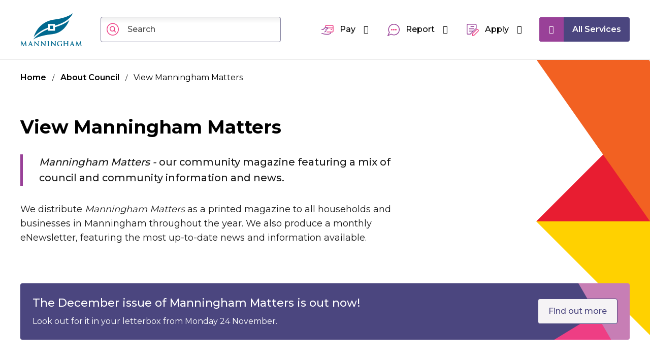

--- FILE ---
content_type: text/html; charset=UTF-8
request_url: https://nginx.deploy-lagoon-production.manningham-district-2021.dh1.amazee.io/about-council/news/view-manningham-matters
body_size: 38364
content:
<!DOCTYPE html>
<html lang="en" dir="ltr" prefix="og: https://ogp.me/ns#">
  <head>
    <meta charset="utf-8" />
<meta name="description" content="View the latest edition of Manningham Matters as well as previous editions for the last few years." />
<meta name="keywords" content="All News" />
<link rel="canonical" href="https://nginx.deploy-lagoon-production.manningham-district-2021.dh1.amazee.io/about-council/news/view-manningham-matters" />
<meta property="og:url" content="https://nginx.deploy-lagoon-production.manningham-district-2021.dh1.amazee.io/about-council/news/view-manningham-matters" />
<meta property="og:title" content="View Manningham Matters | Manningham Council" />
<meta property="og:description" content="View the latest edition of Manningham Matters as well as previous editions for the last few years." />
<meta name="Generator" content="District CMS 8 (https://districtcms.com)" />
<meta name="MobileOptimized" content="width" />
<meta name="HandheldFriendly" content="true" />
<meta name="viewport" content="width=device-width, initial-scale=1.0" />
<link rel="icon" href="/themes/custom/subthemes/manningham/favicon.ico" type="image/vnd.microsoft.icon" />

    <title>View Manningham Matters</title>
    <link rel="stylesheet" media="all" href="/core/assets/vendor/jquery.ui/themes/base/core.css?t6z9zn" />
<link rel="stylesheet" media="all" href="/core/assets/vendor/jquery.ui/themes/base/controlgroup.css?t6z9zn" />
<link rel="stylesheet" media="all" href="/core/assets/vendor/jquery.ui/themes/base/autocomplete.css?t6z9zn" />
<link rel="stylesheet" media="all" href="/core/assets/vendor/jquery.ui/themes/base/menu.css?t6z9zn" />
<link rel="stylesheet" media="all" href="/core/assets/vendor/jquery.ui/themes/base/checkboxradio.css?t6z9zn" />
<link rel="stylesheet" media="all" href="/core/assets/vendor/jquery.ui/themes/base/resizable.css?t6z9zn" />
<link rel="stylesheet" media="all" href="/core/assets/vendor/jquery.ui/themes/base/button.css?t6z9zn" />
<link rel="stylesheet" media="all" href="/core/assets/vendor/jquery.ui/themes/base/dialog.css?t6z9zn" />
<link rel="stylesheet" media="all" href="/themes/contrib/stable/css/core/components/progress.module.css?t6z9zn" />
<link rel="stylesheet" media="all" href="/themes/contrib/stable/css/core/components/ajax-progress.module.css?t6z9zn" />
<link rel="stylesheet" media="all" href="/themes/contrib/stable/css/system/components/align.module.css?t6z9zn" />
<link rel="stylesheet" media="all" href="/themes/contrib/stable/css/system/components/fieldgroup.module.css?t6z9zn" />
<link rel="stylesheet" media="all" href="/themes/contrib/stable/css/system/components/container-inline.module.css?t6z9zn" />
<link rel="stylesheet" media="all" href="/themes/contrib/stable/css/system/components/clearfix.module.css?t6z9zn" />
<link rel="stylesheet" media="all" href="/themes/contrib/stable/css/system/components/details.module.css?t6z9zn" />
<link rel="stylesheet" media="all" href="/themes/contrib/stable/css/system/components/hidden.module.css?t6z9zn" />
<link rel="stylesheet" media="all" href="/themes/contrib/stable/css/system/components/item-list.module.css?t6z9zn" />
<link rel="stylesheet" media="all" href="/themes/contrib/stable/css/system/components/js.module.css?t6z9zn" />
<link rel="stylesheet" media="all" href="/themes/contrib/stable/css/system/components/nowrap.module.css?t6z9zn" />
<link rel="stylesheet" media="all" href="/themes/contrib/stable/css/system/components/position-container.module.css?t6z9zn" />
<link rel="stylesheet" media="all" href="/themes/contrib/stable/css/system/components/reset-appearance.module.css?t6z9zn" />
<link rel="stylesheet" media="all" href="/themes/contrib/stable/css/system/components/resize.module.css?t6z9zn" />
<link rel="stylesheet" media="all" href="/themes/contrib/stable/css/system/components/system-status-counter.css?t6z9zn" />
<link rel="stylesheet" media="all" href="/themes/contrib/stable/css/system/components/system-status-report-counters.css?t6z9zn" />
<link rel="stylesheet" media="all" href="/themes/contrib/stable/css/system/components/system-status-report-general-info.css?t6z9zn" />
<link rel="stylesheet" media="all" href="/themes/contrib/stable/css/system/components/tablesort.module.css?t6z9zn" />
<link rel="stylesheet" media="all" href="/themes/contrib/stable/css/core/components/autocomplete-loading.module.css?t6z9zn" />
<link rel="stylesheet" media="all" href="/core/modules/ckeditor5/css/ckeditor5.dialog.fix.css?t6z9zn" />
<link rel="stylesheet" media="all" href="/themes/contrib/stable/css/filter/filter.caption.css?t6z9zn" />
<link rel="stylesheet" media="all" href="/modules/contrib/entity_embed/css/entity_embed.filter.caption.css?t6z9zn" />
<link rel="stylesheet" media="all" href="/modules/contrib/webform/css/webform.form.css?t6z9zn" />
<link rel="stylesheet" media="all" href="/modules/contrib/webform/css/webform.element.details.toggle.css?t6z9zn" />
<link rel="stylesheet" media="all" href="/modules/contrib/webform/css/webform.element.message.css?t6z9zn" />
<link rel="stylesheet" media="all" href="/modules/contrib/webform/css/webform.element.other.css?t6z9zn" />
<link rel="stylesheet" media="all" href="/modules/contrib/webform/css/webform.composite.css?t6z9zn" />
<link rel="stylesheet" media="all" href="/modules/contrib/webform/css/webform.element.options.css?t6z9zn" />
<link rel="stylesheet" media="all" href="/core/assets/vendor/jquery.ui/themes/base/theme.css?t6z9zn" />
<link rel="stylesheet" media="all" href="/profiles/custom/district-cms-profile/modules/custom/doghouse/doghouse_background_image/css/doghouse_background_image.css?t6z9zn" />
<link rel="stylesheet" media="all" href="/profiles/custom/district-cms-profile/modules/custom/district_toolbar/css/trumps.css?t6z9zn" />
<link rel="stylesheet" media="all" href="/profiles/custom/district-cms-profile/modules/custom/doghouse/doghouse_menu/css/dist/region-doghouse-menu.css?t6z9zn" />
<link rel="stylesheet" media="all" href="/profiles/custom/district-cms-profile/modules/custom/doghouse/doghouse_menu/css/dist/doghouse-menu.css?t6z9zn" />
<link rel="stylesheet" media="all" href="/modules/contrib/webform/css/webform.ajax.css?t6z9zn" />
<link rel="stylesheet" media="all" href="/modules/contrib/webform/css/webform.theme.classy.css?t6z9zn" />
<link rel="stylesheet" media="all" href="/modules/contrib/captcha/css/captcha.css?t6z9zn" />
<link rel="stylesheet" media="all" href="/modules/contrib/paragraphs/css/paragraphs.unpublished.css?t6z9zn" />
<link rel="stylesheet" media="all" href="/modules/custom/submodules/manningham_desktop_menu/css/desktop-menu.css?t6z9zn" />
<link rel="stylesheet" media="all" href="/modules/contrib/search_api_autocomplete/css/search_api_autocomplete.css?t6z9zn" />
<link rel="stylesheet" media="all" href="/modules/contrib/sitewide_alert/css/sitewide_alert.css?t6z9zn" />
<link rel="stylesheet" media="all" href="/themes/contrib/stable/css/core/assets/vendor/normalize-css/normalize.css?t6z9zn" />
<link rel="stylesheet" media="all" href="/themes/contrib/stable/css/core/normalize-fixes.css?t6z9zn" />
<link rel="stylesheet" media="all" href="/themes/contrib/classy/css/components/progress.css?t6z9zn" />
<link rel="stylesheet" media="all" href="/themes/contrib/classy/css/components/dialog.css?t6z9zn" />
<link rel="stylesheet" media="all" href="/themes/contrib/classy/css/components/action-links.css?t6z9zn" />
<link rel="stylesheet" media="all" href="/themes/contrib/classy/css/components/breadcrumb.css?t6z9zn" />
<link rel="stylesheet" media="all" href="/themes/contrib/classy/css/components/button.css?t6z9zn" />
<link rel="stylesheet" media="all" href="/themes/contrib/classy/css/components/collapse-processed.css?t6z9zn" />
<link rel="stylesheet" media="all" href="/themes/contrib/classy/css/components/container-inline.css?t6z9zn" />
<link rel="stylesheet" media="all" href="/themes/contrib/classy/css/components/details.css?t6z9zn" />
<link rel="stylesheet" media="all" href="/themes/contrib/classy/css/components/exposed-filters.css?t6z9zn" />
<link rel="stylesheet" media="all" href="/themes/contrib/classy/css/components/field.css?t6z9zn" />
<link rel="stylesheet" media="all" href="/themes/contrib/classy/css/components/form.css?t6z9zn" />
<link rel="stylesheet" media="all" href="/themes/contrib/classy/css/components/icons.css?t6z9zn" />
<link rel="stylesheet" media="all" href="/themes/contrib/classy/css/components/inline-form.css?t6z9zn" />
<link rel="stylesheet" media="all" href="/themes/contrib/classy/css/components/item-list.css?t6z9zn" />
<link rel="stylesheet" media="all" href="/themes/contrib/classy/css/components/link.css?t6z9zn" />
<link rel="stylesheet" media="all" href="/themes/contrib/classy/css/components/links.css?t6z9zn" />
<link rel="stylesheet" media="all" href="/themes/contrib/classy/css/components/menu.css?t6z9zn" />
<link rel="stylesheet" media="all" href="/themes/contrib/classy/css/components/more-link.css?t6z9zn" />
<link rel="stylesheet" media="all" href="/themes/contrib/classy/css/components/pager.css?t6z9zn" />
<link rel="stylesheet" media="all" href="/themes/contrib/classy/css/components/tabledrag.css?t6z9zn" />
<link rel="stylesheet" media="all" href="/themes/contrib/classy/css/components/tableselect.css?t6z9zn" />
<link rel="stylesheet" media="all" href="/themes/contrib/classy/css/components/tablesort.css?t6z9zn" />
<link rel="stylesheet" media="all" href="/themes/contrib/classy/css/components/tabs.css?t6z9zn" />
<link rel="stylesheet" media="all" href="/themes/contrib/classy/css/components/textarea.css?t6z9zn" />
<link rel="stylesheet" media="all" href="/themes/contrib/classy/css/components/ui-dialog.css?t6z9zn" />
<link rel="stylesheet" media="all" href="/themes/contrib/classy/css/components/messages.css?t6z9zn" />
<link rel="stylesheet" media="print" href="/profiles/custom/district-cms-profile/themes/custom/district_base/styles/css/print.css?t6z9zn" />
<link rel="stylesheet" media="all" href="/themes/custom/subthemes/manningham/styles/css/main.css?t6z9zn" />

    <script type="application/json" data-drupal-selector="drupal-settings-json">{"path":{"baseUrl":"\/","pathPrefix":"","currentPath":"node\/4663","currentPathIsAdmin":false,"isFront":false,"currentLanguage":"en"},"pluralDelimiter":"\u0003","suppressDeprecationErrors":true,"ajaxPageState":{"libraries":"[base64]","theme":"manningham","theme_token":null},"ajaxTrustedUrl":{"form_action_p_pvdeGsVG5zNF_XLGPTvYSKCf43t8qZYSwcfZl2uzM":true,"\/about-council\/news\/view-manningham-matters?ajax_form=1":true,"\/search":true},"gtm":{"tagId":null,"settings":{"data_layer":"dataLayer","include_classes":false,"allowlist_classes":"","blocklist_classes":"","include_environment":false,"environment_id":"","environment_token":""},"tagIds":["GTM-NHDPXJ6"]},"gtag":{"tagId":"AW-837072372","consentMode":false,"otherIds":[],"events":[],"additionalConfigInfo":[]},"dataLayer":{"defaultLang":"en","languages":{"en":{"id":"en","name":"English","direction":"ltr","weight":0}}},"doghouseMenu":{"id":"doghouse-menu","options":{"menu_type":"slide","add_parent_link":true}},"ajax":{"edit-actions-reset":{"callback":"::submitAjaxForm","event":"click","effect":"fade","speed":500,"progress":{"type":"throbber","message":""},"disable-refocus":true,"url":"\/about-council\/news\/view-manningham-matters?ajax_form=1","httpMethod":"POST","dialogType":"ajax","submit":{"_triggering_element_name":"op","_triggering_element_value":"Reset"}},"edit-actions-submit":{"callback":"::submitAjaxForm","event":"click","effect":"fade","speed":500,"progress":{"type":"throbber","message":""},"disable-refocus":true,"url":"\/about-council\/news\/view-manningham-matters?ajax_form=1","httpMethod":"POST","dialogType":"ajax","submit":{"_triggering_element_name":"op","_triggering_element_value":"Submit"}}},"field_group":{"html_element":{"mode":"default","context":"view","settings":{"classes":"cta-content","id":"","element":"div","show_label":false,"label_element":"h3","label_element_classes":"","attributes":"","effect":"none","speed":"fast","show_empty_fields":false,"label_as_html":false}}},"search_api_autocomplete":{"search":{"auto_submit":true}},"sitewideAlert":{"refreshInterval":15000,"automaticRefresh":true},"user":{"uid":0,"permissionsHash":"5e4d86db500c158995974614c83c73900373707e03a94925b73ddf5505972c55"}}</script>
<script src="/sites/default/files/js/js_4fHIUZkPH6VkWajKPjJ3W4XNIEAnx_Xr1OiorkoHh3Y.js?scope=header&amp;delta=0&amp;language=en&amp;theme=manningham&amp;include=[base64]"></script>
<script src="https://www.googletagmanager.com/gtag/js?id=G-2V12NE39VZ" async></script>
<script src="/sites/default/files/js/js_CMRC7TD6XBcg4wYEfpAGGpmK_05UH8s03v57AF-p55A.js?scope=header&amp;delta=2&amp;language=en&amp;theme=manningham&amp;include=[base64]"></script>
<script src="https://app-script.monsido.com/v2/monsido-script.js" async></script>
<script src="/modules/contrib/google_tag/js/gtm.js?t6z9zn"></script>
<script src="/modules/contrib/google_tag/js/gtag.js?t6z9zn"></script>
<script src="https://www.google.com/recaptcha/api.js?hl=en&amp;render=explicit&amp;onload=drupalRecaptchaOnload" async defer></script>

  </head>
  <body class="layout-page-sidebars-none path-node page-node-type-landing-page">
        <a href="#main-content" class="visually-hidden focusable skip-link">
      Skip to main content
    </a>
    <noscript><iframe src="https://www.googletagmanager.com/ns.html?id=GTM-NHDPXJ6"
                  height="0" width="0" style="display:none;visibility:hidden"></iframe></noscript>
<div data-sitewide-alert></div>
      <div class="dialog-off-canvas-main-canvas" data-off-canvas-main-canvas>
    
<div class="page__wrapper">

  <header class="page__top" role="banner" id="top">
    <div class="container">
      
      
    </div>
  </header>

  <header class="page__header" role="banner" id="header">
    <div class="container">
        <div class="region region-header">
    <div id="block-system-branding-block" class="block block-system block-system-branding-block">
  
    
                <a href="/" title="Home of Manningham Council | Balance of city and country" rel="home" class="site-logo ">
      <img src="/themes/custom/subthemes/manningham/logo.svg" alt="Home of Manningham Council | Balance of city and country" />
    </a>
  </div>
<div class="views-exposed-form global-search block block-views block-views-exposed-filter-blocksearch-sitewide-search" data-drupal-selector="views-exposed-form-search-sitewide-search" id="block-views-exposed-filter-block-search-sitewide-search">
  
    
      <form action="/search" method="get" id="views-exposed-form-search-sitewide-search" accept-charset="UTF-8">
  <div class="form--inline clearfix">
  <div class="js-form-item form-item js-form-type-search-api-autocomplete form-type-search-api-autocomplete js-form-item-keys form-item-keys">
      <label for="edit-keys">Keywords</label>
        <input placeholder="Search" data-drupal-selector="edit-keys" data-search-api-autocomplete-search="search" class="form-autocomplete form-text" data-autocomplete-path="/search_api_autocomplete/search?display=sitewide_search&amp;&amp;filter=keys" type="text" id="edit-keys" name="keys" value="" size="30" maxlength="128" />

        </div>
<div class="js-form-item form-item js-form-type-select form-type-select js-form-item-type form-item-type">
      <label for="edit-type">Type</label>
        <select data-drupal-selector="edit-type" id="edit-type" name="type" class="form-select"><option value="All" selected="selected">- Any -</option><option value="application">Apply</option><option value="article">News</option><option value="event">Events</option><option value="instructions">Instructions</option><option value="landing_page">Landing page</option><option value="location">Venues</option><option value="page">Basic page</option><option value="park">Parks</option><option value="payment">Pay</option><option value="profile">Profile</option><option value="report">Report</option></select>
        </div>
<div class="js-form-item form-item js-form-type-select form-type-select js-form-item-moderation-state form-item-moderation-state">
      <label for="edit-moderation-state">Active state</label>
        <select data-drupal-selector="edit-moderation-state" id="edit-moderation-state" name="moderation_state" class="form-select"><option value="All">- Any -</option><option value="1" selected="selected">Current</option><option value="2">Archived</option></select>
        </div>
<div class="js-form-item form-item js-form-type-select form-type-select js-form-item-sort-by form-item-sort-by">
      <label for="edit-sort-by">Sort by</label>
        <select data-drupal-selector="edit-sort-by" id="edit-sort-by" name="sort_by" class="form-select"><option value="search_api_relevance" selected="selected">Relevance</option><option value="changed">Date</option></select>
        </div>
<div data-drupal-selector="edit-actions" class="form-actions js-form-wrapper form-wrapper" id="edit-actions"><input data-drupal-selector="edit-submit-search" type="submit" id="edit-submit-search" value="Search" class="button js-form-submit form-submit" />
</div>

</div>

</form>

  </div>
<nav role="navigation" aria-labelledby="block-system-menu-block-action-menu" id="block-system-menu-block-action" class="block block-menu navigation menu--action">
            
      <div class="visually-hidden" id="block-system-menu-block-action-menu">Action</div>
    
  
        
  
      <ul class="menu menu-level-0">
              <li class="menu-item js-action-menu-item">
          <a href="/pay" class="menu-item--link">
                          <article class="media media--type-image media--view-mode-icon">
  
      
            <div class="field field--name-field-media-image field--type-image field--label-hidden field__item">  <img loading="lazy" src="/sites/default/files/styles/icon/public/2021-11/pay.png?itok=7uqnH3py" width="24" height="24" alt="Pay icon" class="image-style-icon" />


</div>
      
  </article>

            
            Pay
          </a>

                        
      <ul class="menu menu-level-1">
              <li class="menu-item">
          <a href="/property-and-development/rates-and-valuations/pay-your-rates" class="menu-item--link">
                          
            
            Rates
          </a>

                  </li>
              <li class="menu-item">
          <a href="/parking-roads-and-footpaths/infringements-and-fines/pay-fine" class="menu-item--link">
                          
            
            Fine
          </a>

                  </li>
              <li class="menu-item">
          <a href="https://manningham-web.t1cloud.com/T1PRDefault/WebApps/eProperty/P1/ePay/AnimalPayment.aspx?r=P1.WEBGUEST&amp;f=%24P1.EPY.ANIMALS.ENQ" class="menu-item--link">
                          
            
            Pet registration renewal
          </a>

                  </li>
              <li class="menu-item">
          <a href="/application-payment" class="menu-item--link">
                          
            
            Application and permit invoice
          </a>

                  </li>
              <li class="menu-item">
          <a href="https://manningham-web.t1cloud.com/T1PRDefault/WebApps/eProperty/P1/ePay/DebtorPayment.aspx?r=P1.WEBGUEST&amp;f=P1.EPY.DEBTORS.ENQ" class="menu-item--link">
                          
            
            Debtor account invoice
          </a>

                  </li>
      
              <li class="menu-item--parent">
          <a href="/pay" title="View all pay" class="menu-item--link" data-drupal-link-system-path="node/4857">View all pay</a>
        </li>
          </ul>
  
                  </li>
              <li class="menu-item js-action-menu-item">
          <a href="/contact-us/report" class="menu-item--link">
                          <article class="media media--type-image media--view-mode-icon">
  
      
            <div class="field field--name-field-media-image field--type-image field--label-hidden field__item">  <img loading="lazy" src="/sites/default/files/styles/icon/public/2021-11/report.png?itok=Le7be1QD" width="24" height="24" alt="Report icon" class="image-style-icon" />


</div>
      
  </article>

            
            Report
          </a>

                        
      <ul class="menu menu-level-1">
              <li class="menu-item">
          <a href="/waste-and-recycling/bins-and-collections/report-missed-bin-collection" class="menu-item--link">
                          
            
            Missed bin collection
          </a>

                  </li>
              <li class="menu-item">
          <a href="/parking-roads-and-footpaths/parking/report-illegally-parked-or-abandoned-vehicle" class="menu-item--link">
                          
            
            Illegally parked or abandoned vehicle
          </a>

                  </li>
              <li class="menu-item">
          <a href="/contact-us/report/report-noise" class="menu-item--link">
                          
            
            Report noise
          </a>

                  </li>
              <li class="menu-item">
          <a href="/contact-us/make-complaint" class="menu-item--link">
                          
            
            Complain about Council services
          </a>

                  </li>
      
              <li class="menu-item--parent">
          <a href="/contact-us/report" title="View all report" class="menu-item--link" data-drupal-link-system-path="node/4540">View all report</a>
        </li>
          </ul>
  
                  </li>
              <li class="menu-item js-action-menu-item">
          <a href="/apply" class="menu-item--link">
                          <article class="media media--type-image media--view-mode-icon">
  
      
            <div class="field field--name-field-media-image field--type-image field--label-hidden field__item">  <img loading="lazy" src="/sites/default/files/styles/icon/public/2021-11/apply.png?itok=GAco21MG" width="24" height="24" alt="Apply icon" class="image-style-icon" />


</div>
      
  </article>

            
            Apply
          </a>

                        
      <ul class="menu menu-level-1">
              <li class="menu-item">
          <a href="/waste-and-recycling/bins-and-collections/book-hard-rubbish-collection" class="menu-item--link">
                          
            
            Hard rubbish collection
          </a>

                  </li>
              <li class="menu-item">
          <a href="/about-council/careers/how-apply-career-us" class="menu-item--link">
                          
            
            Job
          </a>

                  </li>
              <li class="menu-item">
          <a href="/business/tenders" class="menu-item--link">
                          
            
            Tenders
          </a>

                  </li>
              <li class="menu-item">
          <a href="/pets-and-animals/register-your-pet" class="menu-item--link">
                          
            
            Pet registration
          </a>

                  </li>
              <li class="menu-item">
          <a href="/assistance-and-support-services/parents-guardians-and-families/immunisation-services/book" class="menu-item--link">
                          
            
            Immunisation session
          </a>

                  </li>
      
              <li class="menu-item--parent">
          <a href="/apply" title="View all apply" class="menu-item--link" data-drupal-link-system-path="node/4858">View all apply</a>
        </li>
          </ul>
  
                  </li>
      
          </ul>
  


  </nav><div class="desktop-menu-toggle block block-manningham-desktop-menu block-manningham-desktop-menu-toggle-block" id="block-manningham-desktop-menu-toggle-block">
  
    
      <button  class="desktop-menu-toggle-button js-desktop-menu-toggle-button" data-text="All Services">
  <span class="desktop-menu-toggle-text">All Services</span>
</button>

  </div>
<div class="doghouse-menu-toggle block block-doghouse-menu block-doghouse-menu-toggle" id="block-doghouse-menu-toggle">
  
    
      <button  class="doghouse-menu-toggle__button js-doghouse-menu-toggle">
  <span class="doghouse-menu-toggle__text" >Menu Toggle</span>
</button>

  </div>

  </div>


              <div class="page__primary-menu">
            <div class="region region-primary-menu">
    <nav role="navigation" aria-labelledby="block-system-menu-block-main-menu" class="menu-item-extras-enabled block block-menu navigation menu--main" id="block-system-menu-block-main">
            
      <div class="visually-hidden" id="block-system-menu-block-main-menu">Main navigation</div>
    
  
        <div class="desktop-menu">
    <ul class="menu menu-level-0">
    
                          <li class="menu-item hasSubmenu" tabindex="0" data-key="menu_link_content:85aa2360-5ef0-477f-9d07-56d8216d9790">
          <span class="menu-item--label">Waste and recycling</span>

            <ul class="menu menu-level-1">
                <li class="menu-item menu-item--parent">
        <a href="/waste-and-recycling" title="View all our services to help you dispose your unwanted items, learn how to recycle and more. " class="menu-item--link" data-drupal-link-system-path="node/4403">Visit waste and recycling</a>
      </li>
    
                          <li class="menu-item hasSubmenu" tabindex="0" data-key="menu_link_content:bf880949-f89f-48cb-b296-a9d61ba7a23c">
          <span class="menu-item--label">Bins and collections</span>

            <ul class="menu menu-level-2">
                <li class="menu-item menu-item--parent">
        <a href="/waste-and-recycling#your-bins-and-collections" title="Find out what day your bin is collected. what items go in your kerbside bins and how to manage your waste service" class="menu-item--link" data-drupal-link-system-path="node/4403">Visit bins and collections</a>
      </li>
    
                          <li class="menu-item">
          <a href="/waste-and-recycling/bins-and-collections/bin-collection-days" title="Find out when your bins are collected and how to present them" class="menu-item--link" data-drupal-link-system-path="node/4467">Bin collection days</a>
        </li>
                                <li class="menu-item">
          <a href="/waste-and-recycling/bins-and-collections/report-missed-bin-collection" title="Find out what you can do if your bin was not emptied or only half emptied." class="menu-item--link" data-drupal-link-system-path="node/4777">Report a missed bin collection</a>
        </li>
                                <li class="menu-item">
          <a href="/waste-and-recycling#manage-your-waste-service" class="menu-item--link" data-drupal-link-system-path="node/4403">Order, repair, swap or cancel your bins</a>
        </li>
                                <li class="menu-item">
          <a href="/waste-and-recycling/bins-and-collections/book-bundled-branches-collection" title="Want to dispose of large branches that can&#039;t fit into your garden waste bin? Find out how and when you can book a bundled branches waste collection." class="menu-item--link" data-drupal-link-system-path="node/4418">Book a bundled branches collection</a>
        </li>
                                <li class="menu-item">
          <a href="/waste-and-recycling/bins-and-collections/book-hard-rubbish-collection" title="Wanting to get rid of large household items? Find out how and when you can book a hard waste collection." class="menu-item--link" data-drupal-link-system-path="node/4417">Book a hard rubbish collection</a>
        </li>
                                <li class="menu-item">
          <a href="/property-and-development/all-permits-and-fees/infrastructure-and-drainage/apply-skip-bin-or" title="Find out how to apply for a skip bin permit" class="menu-item--link" data-drupal-link-system-path="node/4957">Apply for a skip bin permit</a>
        </li>
                                <li class="menu-item">
          <a href="/waste-and-recycling/bins-and-collections/what-can-and-cannot-go-your-bins" title="Find out what items you can and cannot put into your garbage, recycling and garden waste bins" class="menu-item--link" data-drupal-link-system-path="node/4466">What can and cannot go into your bins</a>
        </li>
                                <li class="menu-item">
          <a href="/waste-and-recycling/bins-and-collections/food-organics-garden-organics-fogo" title="FOGO will start in July 2023. Find out what it is, why we need it and what it will mean for your bin collection." class="menu-item--link" data-drupal-link-system-path="node/5089">Food Organics Garden Organics (FOGO)</a>
        </li>
            </ul>


        </li>
                                <li class="menu-item hasSubmenu" tabindex="0" data-key="menu_link_content:01049f5e-e408-4475-a7cb-05b36adcc9e8">
          <span class="menu-item--label">Find your local transfer stations (tips) and recycling centres</span>

            <ul class="menu menu-level-2">
                <li class="menu-item menu-item--parent">
        <a href="/waste-and-recycling/find-your-local-transfer-stations-tips-and-recycling-centres" class="menu-item--link" data-drupal-link-system-path="node/4433">Visit find your local transfer stations (tips) and recycling centres</a>
      </li>
    
                          <li class="menu-item">
          <a href="/waste-and-recycling/find-your-local-transfer-stations-tips-and-recycling-centres/container-deposit" title="Find out about Victoria&#039;s container deposit scheme" class="menu-item--link" data-drupal-link-system-path="node/5834">Container deposit scheme</a>
        </li>
            </ul>


        </li>
                                <li class="menu-item hasSubmenu" tabindex="0" data-key="menu_link_content:b61078f7-5bf1-439e-b281-d015c4cc1b12">
          <span class="menu-item--label">How to dispose of your items</span>

            <ul class="menu menu-level-2">
                <li class="menu-item menu-item--parent">
        <a href="/waste-and-recycling/how-dispose-your-items" title="Find out how to dispose of your unwanted items using the alphabetical listing (A to Z) or item search." class="menu-item--link" data-drupal-link-system-path="node/4464">Visit how to dispose of your items</a>
      </li>
    
                          <li class="menu-item">
          <a href="/waste-and-recycling/how-dispose-your-items/soft-plastics-recycling" title="Soft plastics recycling" class="menu-item--link" data-drupal-link-system-path="node/6944">Soft plastics recycling</a>
        </li>
                                <li class="menu-item">
          <a href="/waste-and-recycling/how-dispose-your-items/dispose-chemicals-and-hazardous-waste" title="Find out how to safely dispose of your unwanted household chemicals (solvents, poisons and cleaning chemicals)" class="menu-item--link" data-drupal-link-system-path="node/4439">Chemicals and hazardous waste</a>
        </li>
                                <li class="menu-item">
          <a href="/waste-and-recycling/how-dispose-your-items/dispose-electronic-waste-e-waste" title="Find out about e-waste and how to safely dispose of your unwanted mobiles, computers and more." class="menu-item--link" data-drupal-link-system-path="node/4441">Electronic waste (e-waste)</a>
        </li>
                                <li class="menu-item">
          <a href="/waste-and-recycling/how-dispose-your-items/recycle-food-waste-and-start-composting" title="Find out how to compost your food scraps and organic waste." class="menu-item--link" data-drupal-link-system-path="node/4440">Food waste and composting</a>
        </li>
            </ul>


        </li>
                                <li class="menu-item">
          <a href="/waste-and-recycling/report-dumped-rubbish-or-litter" title="Check what type of dumped rubbish or litter you can report and where you can report it." class="menu-item--link" data-drupal-link-system-path="node/4502">Report dumped rubbish or litter</a>
        </li>
            </ul>


        </li>
                                <li class="menu-item hasSubmenu" tabindex="0" data-key="menu_link_content:924bbb24-c7cd-4fe8-b140-c775582f68cc">
          <span class="menu-item--label">Property and development</span>

            <ul class="menu menu-level-1">
                <li class="menu-item menu-item--parent">
        <a href="/property-and-development" title="Find information that will help you with your works – no matter how big or small your renovation or building project." class="menu-item--link" data-drupal-link-system-path="node/4696">Visit property and development</a>
      </li>
    
                          <li class="menu-item hasSubmenu" tabindex="0" data-key="menu_link_content:5b044b3d-d1bc-4281-86a5-0a92a284001b">
          <span class="menu-item--label">Rates and valuations</span>

            <ul class="menu menu-level-2">
                <li class="menu-item menu-item--parent">
        <a href="/property-and-development/rates-and-valuations" title="View the available options to learn more about your property rates and valuations." class="menu-item--link" data-drupal-link-system-path="node/4544">Visit rates and valuations</a>
      </li>
    
                          <li class="menu-item">
          <a href="/property-and-development/rates-and-valuations/pay-your-rates" title="View the options available to pay your Valuations and Rates Notice, including how to pay by credit card or setup direct debit, and how to request a credit refund" class="menu-item--link" data-drupal-link-system-path="node/4551">Pay your rates</a>
        </li>
                                <li class="menu-item">
          <a href="/property-and-development/rates-and-valuations/request-certificate-ownership" title="Get official confirmation that you own a property." class="menu-item--link" data-drupal-link-system-path="node/5171">Request a certificate of ownership</a>
        </li>
                                <li class="menu-item">
          <a href="/property-and-development/rates-and-valuations/update-your-rates-details" title="Find out how to update your contact details or manage your direct debit details." class="menu-item--link" data-drupal-link-system-path="node/4546">Update your details</a>
        </li>
                                <li class="menu-item">
          <a href="/property-and-development/rates-and-valuations/how-read-your-valuation-and-rates-notice" title="View a breakdown of an example Valuations and Rates notice to learn what each section means" class="menu-item--link" data-drupal-link-system-path="node/4778">How to read your valuation and rates notice</a>
        </li>
                                <li class="menu-item">
          <a href="/property-and-development/rates-and-valuations/how-rates-are-calculated" title="Learn about how we calculate your rates" class="menu-item--link" data-drupal-link-system-path="node/4552">How rates are calculated</a>
        </li>
                                <li class="menu-item">
          <a href="/property-and-development/rates-and-valuations/apply-land-information-certificate" title="If you are selling property, you will need to apply for  a land information certificate. This helps with settlement of sale." class="menu-item--link" data-drupal-link-system-path="node/4545">Apply for a land information certificate</a>
        </li>
                                <li class="menu-item">
          <a href="/property-and-development/rates-and-valuations/request-ownership-details" title="View options to find out who owns a neighbouring property." class="menu-item--link" data-drupal-link-system-path="node/4725">Request ownership details</a>
        </li>
            </ul>


        </li>
                                <li class="menu-item hasSubmenu" tabindex="0" data-key="menu_link_content:6b755653-e889-4a5b-bb0e-ce1b70fc8cf5">
          <span class="menu-item--label">When do you need a permit</span>

            <ul class="menu menu-level-2">
                <li class="menu-item menu-item--parent">
        <a href="/property-and-development/when-do-you-need-permit-your-property" title="Knowing when you need a permit is important before you start work. This guide will help you get familiar with the needs that may affect your project." class="menu-item--link" data-drupal-link-system-path="node/4697">Visit when do you need a permit</a>
      </li>
    
                          <li class="menu-item">
          <a href="/property-and-development/when-do-you-need-permit/apply-planning-permit" title="Find out how to apply for a planning permit including VicSmart applications." class="menu-item--link" data-drupal-link-system-path="node/4720">Apply for a planning permit</a>
        </li>
                                <li class="menu-item">
          <a href="/property-and-development/when-do-you-need-permit/object-planning-permit-application" title="Learn how to lodge an objection if you believe that a planning permit affects you." class="menu-item--link" data-drupal-link-system-path="node/4719">Object to a planning permit application</a>
        </li>
                                <li class="menu-item">
          <a href="/property-and-development/when-do-you-need-permit/planning-permit-process" title="Find out why you need a planning permit is what it is and when you need to get one." class="menu-item--link" data-drupal-link-system-path="node/4716">The planning permit process</a>
        </li>
                                <li class="menu-item">
          <a href="/property-and-development/when-do-you-need-permit/building-permit-process" title="Find out why you need a building permit is what it is and when you need to get one." class="menu-item--link" data-drupal-link-system-path="node/4567">The building permit process</a>
        </li>
            </ul>


        </li>
                                <li class="menu-item hasSubmenu" tabindex="0" data-key="menu_link_content:1c928389-77a5-48d6-b3a4-e5e6b0aac662">
          <span class="menu-item--label">All permits and fees</span>

            <ul class="menu menu-level-2">
                <li class="menu-item menu-item--parent">
        <a href="/property-and-development/all-permits-and-fees-property-and-development" title="Find a list of many permits or services we provide when you are building, renovating or developing land along with their respective minimum fees. " class="menu-item--link" data-drupal-link-system-path="node/4775">Visit all permits and fees</a>
      </li>
    
                          <li class="menu-item">
          <a href="/property-and-development/when-do-you-need-permit/apply-planning-permit" title="Apply for a planning permit" class="menu-item--link" data-drupal-link-system-path="node/4720">Apply for a planning permit</a>
        </li>
                                <li class="menu-item">
          <a href="/property-and-development/all-permits-and-fees-property-and-development#planning_and_land-use_fees" title="A summary of all fees for planning and land-use services" class="menu-item--link" data-drupal-link-system-path="node/4775">Planning and land-use</a>
        </li>
                                <li class="menu-item">
          <a href="/property-and-development/all-permits-and-fees/real-estate-advertising" title="Find out the requirements for real estate advertising and promotion of properties for sale" class="menu-item--link" data-drupal-link-system-path="node/5307">Real estate advertising</a>
        </li>
                                <li class="menu-item">
          <a href="/property-and-development/all-permits-and-fees-property-and-development#building_and_construction_fees" title="A summary of all fees for Building and construction services" class="menu-item--link" data-drupal-link-system-path="node/4775">Building and construction</a>
        </li>
                                <li class="menu-item">
          <a href="/property-and-development/all-permits-and-fees-property-and-development#infrastructure_and_drainage_fees" title="A summary of all fees for infrastructure and drainage services" class="menu-item--link" data-drupal-link-system-path="node/4775">Infrastructure and drainage</a>
        </li>
                                <li class="menu-item">
          <a href="/property-and-development/all-permits-and-fees-property-and-development#septic_tank_and_waste_management_fees" title="A summary of all fees for septic tanks and waste management services" class="menu-item--link" data-drupal-link-system-path="node/4775">Septic tanks and waste management </a>
        </li>
                                <li class="menu-item">
          <a href="/property-and-development/all-permits-and-fees-property-and-development#road_closures_and_access_through_council-owned_land" title="A summary of all fees for Road closures and access through council-owned land services" class="menu-item--link" data-drupal-link-system-path="node/4775">Road closures and access through council-owned land</a>
        </li>
                                <li class="menu-item">
          <a href="/business/all-business-permits-and-fees" title="A summary of all Business permits and services" class="menu-item--link" data-drupal-link-system-path="node/4487">Business-related permits</a>
        </li>
            </ul>


        </li>
                                <li class="menu-item hasSubmenu" tabindex="0" data-key="menu_link_content:46e5e02f-eb46-435c-be2d-1b4faa702021">
          <span class="menu-item--label">Guides and maps</span>

            <ul class="menu menu-level-2">
                <li class="menu-item menu-item--parent">
        <a href="/property-and-development/guides-and-maps-property-and-development" title="Find the right property and development information that you need to start works in Manningham. You can learn about tree removal as well." class="menu-item--link" data-drupal-link-system-path="node/4699">Visit guides and maps</a>
      </li>
    
                          <li class="menu-item">
          <a href="/property-and-development/guides-and-maps/townhouse-and-low-rise-code" title="Details on the new changes to the assessment of unit, townhouse and low-rise apartment developments implemented by the Victorian Government from 31 March 2025." class="menu-item--link" data-drupal-link-system-path="node/6726">Townhouse and Low-Rise Code</a>
        </li>
                                <li class="menu-item">
          <a href="/property-and-development/guides-and-maps/vicsmart-permit-applications-two-dwellings-lot" title="Find out about the new fast-tracked Planning Permit application process to build two units or townhouses on a property." class="menu-item--link" data-drupal-link-system-path="node/7117">VicSmart Permit applications for two dwellings on a lot</a>
        </li>
                                <li class="menu-item">
          <a href="/property-and-development/guides-and-maps-property-and-development#trees" class="menu-item--link" data-drupal-link-system-path="node/4699">Trees</a>
        </li>
                                <li class="menu-item">
          <a href="/property-and-development/guides-and-maps-property-and-development#fences" class="menu-item--link" data-drupal-link-system-path="node/4699">Fences</a>
        </li>
                                <li class="menu-item">
          <a href="/property-and-development/guides-and-maps-property-and-development#swimming-pools-and-spas" class="menu-item--link" data-drupal-link-system-path="node/4699">Swimming pools and spas</a>
        </li>
                                <li class="menu-item">
          <a href="/property-and-development/guides-and-maps-property-and-development#septic-tanks" class="menu-item--link" data-drupal-link-system-path="node/4699">Septic tanks</a>
        </li>
                                <li class="menu-item">
          <a href="/property-and-development/guides-and-maps-property-and-development#heritage-listed-properties" class="menu-item--link" data-drupal-link-system-path="node/4699">Heritage listed properties</a>
        </li>
                                <li class="menu-item">
          <a href="/property-and-development/guides-and-maps/build-sustainable-properties" title="View a range of links to advice and resources on things that will assist you in building a sustainable property." class="menu-item--link" data-drupal-link-system-path="node/5402">Build sustainable properties</a>
        </li>
                                <li class="menu-item">
          <a href="/property-and-development/guides-and-maps/build-safe-properties" title="View a range of links to advice and resources on things that will assist you in building a safe property." class="menu-item--link" data-drupal-link-system-path="node/4776">Build safe properties</a>
        </li>
                                <li class="menu-item">
          <a href="/property-and-development/guides-and-maps/preparing-emergencies" title="Find links to official sources to help you prepare for an emergency." class="menu-item--link" data-drupal-link-system-path="node/4943">Preparing for emergencies</a>
        </li>
            </ul>


        </li>
                                <li class="menu-item hasSubmenu" tabindex="0" data-key="menu_link_content:ee15c02d-adde-49ef-96a9-406e666e5286">
          <span class="menu-item--label">Request official property information</span>

            <ul class="menu menu-level-2">
                <li class="menu-item menu-item--parent">
        <a href="/property-and-development/request-official-property-information" title="Get copies of documentation to help support your permits and buying or selling property needs" class="menu-item--link" data-drupal-link-system-path="node/4700">Visit request official property information</a>
      </li>
    
                          <li class="menu-item">
          <a href="/property-and-development/when-do-you-need-permit/building-permit-process/request-copy-building" title="View what types of building plans you can request a copy of and find out how to do it." class="menu-item--link" data-drupal-link-system-path="node/4563">Copy of building plans</a>
        </li>
                                <li class="menu-item">
          <a href="/property-and-development/request-official-property-information/request-planning-property-enquiry" title="Confirm whether or not your proposal requires a planning permit." class="menu-item--link" data-drupal-link-system-path="node/4704">Request a planning property enquiry</a>
        </li>
                                <li class="menu-item">
          <a href="/property-and-development/when-do-you-need-permit/building-permit-process/request-regulation-51" title="Find out how to request the types of Regulation 51 statements for buying, selling or preparing a building permit." class="menu-item--link" data-drupal-link-system-path="node/4562">Regulation 51 statement</a>
        </li>
                                <li class="menu-item">
          <a href="/property-and-development/rates-and-valuations/request-ownership-details" title="Get official confirmation that you own a property or view options to find out who owns a neighbouring property." class="menu-item--link" data-drupal-link-system-path="node/4725">Certificates of ownership</a>
        </li>
                                <li class="menu-item">
          <a href="/property-and-development/rates-and-valuations/apply-land-information-certificate" class="menu-item--link" data-drupal-link-system-path="node/4545">Land information certificates</a>
        </li>
            </ul>


        </li>
                                <li class="menu-item">
          <a href="/property-and-development/view-planning-applications-portal" title="View planning application details such as the progress of your planning permit application. You can also make amendments here." class="menu-item--link" data-drupal-link-system-path="node/4718">View planning application portal</a>
        </li>
                                <li class="menu-item">
          <a href="/property-and-development/key-projects" title="We are committed to managing our city’s infrastructure efficiently and sustainably" class="menu-item--link" data-drupal-link-system-path="node/4825">Key projects</a>
        </li>
            </ul>


        </li>
                                <li class="menu-item hasSubmenu" tabindex="0" data-key="menu_link_content:da05e6af-e0c9-4694-977e-1ce942d89625">
          <span class="menu-item--label">Parking, roads and footpaths</span>

            <ul class="menu menu-level-1">
                <li class="menu-item menu-item--parent">
        <a href="/parking-roads-and-footpaths" title="Find permits, services and guides relating to parking, roads and footpaths" class="menu-item--link" data-drupal-link-system-path="node/4780">Visit parking, roads and footpaths</a>
      </li>
    
                          <li class="menu-item hasSubmenu" tabindex="0" data-key="menu_link_content:d62a90fd-17b7-4fa3-8a69-95bdf503715c">
          <span class="menu-item--label">Parking</span>

            <ul class="menu menu-level-2">
                <li class="menu-item menu-item--parent">
        <a href="/parking-roads-and-footpaths#parking" class="menu-item--link" data-drupal-link-system-path="node/4780">Visit parking</a>
      </li>
    
                          <li class="menu-item">
          <a href="/parking-roads-and-footpaths/parking/apply-parking-permit" title="Find out how to apply for a residential, trader, tradesperson or carer parking permit." class="menu-item--link" data-drupal-link-system-path="node/5714">Apply for a parking permit</a>
        </li>
                                <li class="menu-item">
          <a href="/parking-roads-and-footpaths/parking/report-illegally-parked-or-abandoned-vehicle" title="Check what type of vehicle issues you can report and where you can report it." class="menu-item--link" data-drupal-link-system-path="node/4498">Report an illegally parked or abandoned vehicle</a>
        </li>
                                <li class="menu-item">
          <a href="/parking-roads-and-footpaths/infringements-and-fines/pay-fine" title="Find out how to pay your infringement." class="menu-item--link" data-drupal-link-system-path="node/4423">Pay a parking fine</a>
        </li>
            </ul>


        </li>
                                <li class="menu-item hasSubmenu" tabindex="0" data-key="menu_link_content:10d0fc85-2e14-4d55-91d9-4ed2c0a7c0d9">
          <span class="menu-item--label">Street drains</span>

            <ul class="menu menu-level-2">
                <li class="menu-item menu-item--parent">
        <a href="/parking-roads-and-footpaths#street-drains" class="menu-item--link" data-drupal-link-system-path="node/4780">Visit street drains</a>
      </li>
    
                          <li class="menu-item">
          <a href="/parking-roads-and-footpaths/street-drains/drainage-projects-design-and-construction" title="Find out how we&#039;re improving drainage and flood mitigation" class="menu-item--link" data-drupal-link-system-path="node/5708">Drainage projects design and construction</a>
        </li>
                                <li class="menu-item">
          <a href="/parking-roads-and-footpaths/street-drains/report-blocked-or-damaged-street-drain" title="Check what type of drain you can report and where you can report it." class="menu-item--link" data-drupal-link-system-path="node/4496">Report a blocked or damaged street drain</a>
        </li>
                                <li class="menu-item">
          <a href="/property-and-development/all-permits-and-fees/infrastructure-and-drainage/apply-works-drainage-and" title="You’ll need a works and drainage permit (WDP) to dig up Manningham’s assets within a road reserve or an easement." class="menu-item--link" data-drupal-link-system-path="node/4611">Apply for works, drainage and stormwater connection permit</a>
        </li>
            </ul>


        </li>
                                <li class="menu-item hasSubmenu" tabindex="0" data-key="menu_link_content:3adf43e0-a1ac-4be0-93ca-716dd385161b">
          <span class="menu-item--label">Roads and footpaths</span>

            <ul class="menu menu-level-2">
                <li class="menu-item menu-item--parent">
        <a href="/parking-roads-and-footpaths#roads-and-footpaths" title="Find permits, services and guides related to roads and footpaths" class="menu-item--link" data-drupal-link-system-path="node/4780">Visit roads and footpaths</a>
      </li>
    
                          <li class="menu-item">
          <a href="/parking-roads-and-footpaths/roads-and-footpaths/footpath-maintenance-and-construction" title="Find out about new path projects in Manningham including footpaths, shared paths and shared trails" class="menu-item--link" data-drupal-link-system-path="node/5429">Footpath maintenance and construction</a>
        </li>
                                <li class="menu-item">
          <a href="/parking-roads-and-footpaths/roads-and-footpaths/report-damaged-footpath-or-road" title="If you find an issue with one of our roads or footpaths, you can report it to us. We&#039;ll let you know if it&#039;s our road or VicRoad&#039;s." class="menu-item--link" data-drupal-link-system-path="node/4497">Report a damaged footpath or road</a>
        </li>
                                <li class="menu-item">
          <a href="/waste-and-recycling/report-dumped-rubbish-or-litter" title="Check what type of dumped rubbish or litter you can report and where you can report it." class="menu-item--link" data-drupal-link-system-path="node/4502">Report dumped rubbish or litter</a>
        </li>
                                <li class="menu-item">
          <a href="/apply-temporary-road-closure-and-traffic-management" title="Find out what you need to do if you are conducting works or events on or near a road to minimise disruption to the community." class="menu-item--link" data-drupal-link-system-path="node/4615">Apply for a temporary road closure</a>
        </li>
            </ul>


        </li>
                                <li class="menu-item hasSubmenu" tabindex="0" data-key="menu_link_content:e4f83547-33cb-40b6-817e-b81755a6daa0">
          <span class="menu-item--label">Street trees and nature strips</span>

            <ul class="menu menu-level-2">
                <li class="menu-item menu-item--parent">
        <a href="/parking-roads-and-footpaths#street-trees-and-nature-strips" title="Find permits, services and guides related to street trees and nature strips" class="menu-item--link" data-drupal-link-system-path="node/4780">Visit street trees and nature strips</a>
      </li>
    
                          <li class="menu-item">
          <a href="/parking-roads-and-footpaths/street-trees-and-nature-strips/report-issue-tree-public-land" title="Report a tree or tree branch that is obstructing the road, footpath or is in danger of falling or causing damage." class="menu-item--link" data-drupal-link-system-path="node/4500">Report an issue with a tree on public land</a>
        </li>
            </ul>


        </li>
                                <li class="menu-item hasSubmenu" tabindex="0" data-key="menu_link_content:926bbbfb-69ec-472d-8657-7f252e612ca9">
          <span class="menu-item--label">Infringements and fines</span>

            <ul class="menu menu-level-2">
                <li class="menu-item menu-item--parent">
        <a href="/parking-roads-and-footpaths/infringements-and-fines" title="Fines are usually given when someone breaks a law or regulation. They’re in place to protect the community." class="menu-item--link" data-drupal-link-system-path="node/4792">Visit infringements and fines</a>
      </li>
    
                          <li class="menu-item">
          <a href="/parking-roads-and-footpaths/infringements-and-fines/pay-fine" title="There are multiple options available to you to pay your infringement. These options are also outlined on your infringement notice." class="menu-item--link" data-drupal-link-system-path="node/4423">Pay a fine</a>
        </li>
                                <li class="menu-item">
          <a href="/parking-roads-and-footpaths/infringements-and-fines/apply-payment-plan-or-extension-time-fine" title="Find out if you&#039;re eligible to receive assistance to pay your fine." class="menu-item--link" data-drupal-link-system-path="node/4796">Apply for a payment plan or extension of time</a>
        </li>
                                <li class="menu-item">
          <a href="/parking-roads-and-footpaths/infringements-and-fines/nominate-another-person-parking-infringement" title="If you weren&#039;t the driver and got a parking infringement notice complete a nomination statement form to have the fine reissued to the correct person." class="menu-item--link" data-drupal-link-system-path="node/4794">Nominate another person for a parking infringement</a>
        </li>
                                <li class="menu-item">
          <a href="https://manningham.pinforce.orikan.tech/PinForceOnline/Home/Search/Parking?utm_medium=website&amp;utm_source=top_menu&amp;utm_campaign=website_visitors" title="You can view your parking infringement photo online" class="menu-item--link">View your parking infringement photo online</a>
        </li>
                                <li class="menu-item">
          <a href="/parking-roads-and-footpaths/infringements-and-fines/apply-infringement-review" title="We may consider withdrawing a fine or penalty notice but we require supporting documentation that shows something unexpected has occurred." class="menu-item--link" data-drupal-link-system-path="node/4795">Apply for an infringement review</a>
        </li>
                                <li class="menu-item">
          <a href="/parking-roads-and-footpaths/infringements-and-fines/contest-infringement-court" title="You may choose to have your infringement matter heard in a Court." class="menu-item--link" data-drupal-link-system-path="node/4793">Contest an infringement in Court</a>
        </li>
            </ul>


        </li>
            </ul>


        </li>
                                <li class="menu-item hasSubmenu" tabindex="0" data-key="menu_link_content:41815103-a14f-4510-8d35-22c3f6f7669d">
          <span class="menu-item--label">Pets and animals</span>

            <ul class="menu menu-level-1">
                <li class="menu-item menu-item--parent">
        <a href="/pets-and-animals" title="Find out what you need to do or know as a pet and animal owner in Manningham. " class="menu-item--link" data-drupal-link-system-path="node/4759">Visit pets and animals</a>
      </li>
    
                          <li class="menu-item hasSubmenu" tabindex="0" data-key="menu_link_content:4f7973d0-73af-42e7-9ba6-9c384621a8bc">
          <span class="menu-item--label">Pet registrations and permits</span>

            <ul class="menu menu-level-2">
                <li class="menu-item menu-item--parent">
        <a href="/pets-and-animals" title="Find out why you need pet registrations and when you need to get one." class="menu-item--link" data-drupal-link-system-path="node/4759">Visit pet registrations and permits</a>
      </li>
    
                          <li class="menu-item">
          <a href="/pets-and-animals/pet-registrations-and-permits/apply-additional-animal-permit" title="There’s limits to how many pets or livestock you can keep on your property. It also needs to meet size requirements for you to keep livestock." class="menu-item--link" data-drupal-link-system-path="node/4770">Apply for an additional animal permit</a>
        </li>
            </ul>


        </li>
                                <li class="menu-item">
          <a href="/pets-and-animals/register-your-pet" title="You will need to microchip your pet and register them with us. Registering your pet lets you reunite with them if they ever get lost." class="menu-item--link" data-drupal-link-system-path="node/4772">Register your pet</a>
        </li>
                                <li class="menu-item">
          <a href="/pets-and-animals/update-your-pets-registration-details" title="If you are new to Manningham, make sure to register your pet with us. This will make sure they are safe at all times." class="menu-item--link" data-drupal-link-system-path="node/4771">Update your pet&#039;s registration details</a>
        </li>
                                <li class="menu-item hasSubmenu" tabindex="0" data-key="menu_link_content:0c34548f-b2d3-4d39-b9d4-db2a45f5c868">
          <span class="menu-item--label">Find your missing pet</span>

            <ul class="menu menu-level-2">
                <li class="menu-item menu-item--parent">
        <a href="/pets-and-animals/find-your-missing-pet" title="View our lost pets database or report a missing pet." class="menu-item--link" data-drupal-link-system-path="node/4758">Visit find your missing pet</a>
      </li>
    
                          <li class="menu-item">
          <a href="/pets-and-animals/find-your-missing-pet/manningham-pound" title="Manningham Pound is where you can pick up your lost cat or dog." class="menu-item--link" data-drupal-link-system-path="node/4867">Manningham Pound</a>
        </li>
            </ul>


        </li>
                                <li class="menu-item">
          <a href="/pets-and-animals/report-barking-dog" title="Find out what to do if your neighbour has a barking dog." class="menu-item--link" data-drupal-link-system-path="node/4495">Report a barking dog</a>
        </li>
                                <li class="menu-item">
          <a href="/native-animals-and-insects" title="We celebrate all forms of life big and small in our community, learn about the most common creatures and our guidance around them." class="menu-item--link">Native animals and insects</a>
        </li>
            </ul>


        </li>
                                <li class="menu-item hasSubmenu" tabindex="0" data-key="menu_link_content:a6122765-18ec-4a0a-bdab-287bd01fba91">
          <span class="menu-item--label">Business</span>

            <ul class="menu menu-level-1">
                <li class="menu-item menu-item--parent">
        <a href="/business" title="Find permits, guides, news and other resources for starting a new business, running existing businesses, or growing your business." class="menu-item--link" data-drupal-link-system-path="node/4477">Visit business</a>
      </li>
    
                          <li class="menu-item">
          <a href="/business/when-do-you-need-permit-your-business" title="Have a new business idea? Find out when you need a permit and where you can get advice." class="menu-item--link" data-drupal-link-system-path="node/4486">When do you need a permit</a>
        </li>
                                <li class="menu-item hasSubmenu" tabindex="0" data-key="menu_link_content:8832ea81-e2ac-49bb-9f5d-e1e32bfb7f40">
          <span class="menu-item--label">All business permits and fees</span>

            <ul class="menu menu-level-2">
                <li class="menu-item menu-item--parent">
        <a href="/business/all-business-permits-and-fees" title="View a list of all permits and fees related to business" class="menu-item--link" data-drupal-link-system-path="node/4487">Visit all business permits and fees</a>
      </li>
    
                          <li class="menu-item">
          <a href="/business/all-business-permits-and-fees/register-your-food-business" title="Find out how to register your food business, how much it costs and when you need to apply." class="menu-item--link" data-drupal-link-system-path="node/4955">Food businesses</a>
        </li>
                                <li class="menu-item">
          <a href="/business/all-business-permits-and-fees/register-your-health-and-beauty-business" title="Find out how to register your health and beauty business, how much it costs and when you need to apply." class="menu-item--link" data-drupal-link-system-path="node/4959">Health and beauty business</a>
        </li>
                                <li class="menu-item">
          <a href="/business/all-business-permits-and-fees/register-your-accommodation-business" title="Find out how to register your accommodation business, how much it costs and when you need to apply." class="menu-item--link" data-drupal-link-system-path="node/4961">Accommodation businesses</a>
        </li>
                                <li class="menu-item">
          <a href="/business/all-business-permits-and-fees/apply-footpath-trading-permit" title="Footpath trading is an essential part of our retail experience. Although we encourage footpath trading, you&#039;ll need a permit." class="menu-item--link" data-drupal-link-system-path="node/4848">Apply for a footpath trading permit</a>
        </li>
            </ul>


        </li>
                                <li class="menu-item hasSubmenu" tabindex="0" data-key="menu_link_content:4e0dd22e-ab36-41b0-a1d5-c4fb67715cb9">
          <span class="menu-item--label">How to guides and support for businesses</span>

            <ul class="menu menu-level-2">
                <li class="menu-item menu-item--parent">
        <a href="/business/how-guides-and-support-businesses" title="Get advice on starting a new business and find links to various resources" class="menu-item--link" data-drupal-link-system-path="node/4480">Visit how to guides and support for businesses</a>
      </li>
    
                          <li class="menu-item">
          <a href="/business/how-guides-and-support-businesses/does-my-event-need-council-approval" title="Find out all you need to know about holding an event on Manningham land. Which locations, what events, timing and cost of permits." class="menu-item--link" data-drupal-link-system-path="node/4722">Does my event need council approval</a>
        </li>
                                <li class="menu-item">
          <a href="/business/how-guides-and-support-businesses/apply-busking-approval" title="Get busking approval to perform in Manningham" class="menu-item--link" data-drupal-link-system-path="node/4724">Apply for busking approval</a>
        </li>
                                <li class="menu-item">
          <a href="/business/how-guides-and-support-businesses/book-community-event-sign" title="As part of your event planning we encourage you to promote your event with a community event sign." class="menu-item--link" data-drupal-link-system-path="node/4723">Book a community event sign</a>
        </li>
                                <li class="menu-item">
          <a href="/business/how-guides-and-support-businesses/organising-event" title="If you&#039;re organising an event in Manningham you’ve come to the right place. Discover how to run a successful public or private event." class="menu-item--link" data-drupal-link-system-path="node/4721">Organising an event</a>
        </li>
            </ul>


        </li>
                                <li class="menu-item">
          <a href="/business/tenders" title="Manningham is the perfect place for you to do business. Find out how you can submit a tender with us." class="menu-item--link" data-drupal-link-system-path="node/4476">Tenders</a>
        </li>
                                <li class="menu-item">
          <a href="/business/home-based-business" title="Running your business from home can be a perfect way to balance work and family commitments. Or you might be just starting out and wanting to minimise your overheads." class="menu-item--link" data-drupal-link-system-path="node/6185">Home based business</a>
        </li>
                                <li class="menu-item">
          <a href="/business/starting-new-business" title="Starting a new business is both exciting and challenging. Find permits, guides, news and other resources for starting a new business." class="menu-item--link" data-drupal-link-system-path="node/5356">Starting a new business</a>
        </li>
            </ul>


        </li>
                                <li class="menu-item hasSubmenu" tabindex="0" data-key="menu_link_content:089d2519-37e1-400a-84da-93cde919e417">
          <span class="menu-item--label">Arts, venues and recreation</span>

            <ul class="menu menu-level-1">
                <li class="menu-item menu-item--parent">
        <a href="/arts-and-recreation" title="Check out all the things you can do - from exploring our nature, looking for fun activities or learning new skills." class="menu-item--link" data-drupal-link-system-path="node/4865">Visit arts, venues and recreation</a>
      </li>
    
                          <li class="menu-item hasSubmenu" tabindex="0" data-key="menu_link_content:e44a86b0-2431-47c9-a0b0-7638e4aead32">
          <span class="menu-item--label">Places and spaces</span>

            <ul class="menu menu-level-2">
                <li class="menu-item menu-item--parent">
        <a href="/arts-and-recreation#places_and_spaces" class="menu-item--link" data-drupal-link-system-path="node/4865">Visit places and spaces</a>
      </li>
    
                          <li class="menu-item">
          <a href="/parks" title="A list of all parks in Manningham" class="menu-item--link" data-drupal-link-system-path="parks">Find a park, reserve or playground</a>
        </li>
                                <li class="menu-item">
          <a href="/venues" title="A list of all venues, halls and facilities in Manningham" class="menu-item--link" data-drupal-link-system-path="venues">Find a venue for hire</a>
        </li>
                                <li class="menu-item">
          <a href="/arts-venues-and-recreation/places-and-spaces/find-local-markets-and-shopping-centres" title="Visit our local markets or shopping centres for a little bit of retail therapy and to explore our local arts, crafts, fashion, food and drink." class="menu-item--link" data-drupal-link-system-path="node/4840">Find local markets and shopping centres</a>
        </li>
                                <li class="menu-item">
          <a href="/arts-venues-and-recreation/places-and-spaces/find-local-community-learning-centres" title="Community learning centres, such as Neighbourhood Houses, encourage members of the community to participate in local activities, learning and education, and play an important part in strengthening local communities." class="menu-item--link" data-drupal-link-system-path="node/4889">Find local community learning centres</a>
        </li>
                                <li class="menu-item">
          <a href="/arts-venues-and-recreation/places-and-spaces/find-recreation-facility-or-leisure-centre" title="There is a range of sports courts across Manningham including five stadiums with indoor sports courts." class="menu-item--link" data-drupal-link-system-path="node/4832">Find a recreation facility or leisure centre</a>
        </li>
            </ul>


        </li>
                                <li class="menu-item hasSubmenu" tabindex="0" data-key="menu_link_content:2f775845-0eed-4837-ad75-4cb0ce7497c5">
          <span class="menu-item--label">Arts, crafts and theatre</span>

            <ul class="menu menu-level-2">
                <li class="menu-item menu-item--parent">
        <a href="/arts-and-recreation#Arts_manningham" class="menu-item--link" data-drupal-link-system-path="node/4865">Visit arts, crafts and theatre</a>
      </li>
    
                          <li class="menu-item">
          <a href="/venues/manningham-art-studios" title="Manningham Art Studios presents a range of arts workshops, short courses and other participatory events for all members of the community." class="menu-item--link" data-drupal-link-system-path="node/4846">Manningham Art Studios</a>
        </li>
                                <li class="menu-item">
          <a href="/venues/manningham-art-gallery" title="Check out our latest art exhibitions, either online or at MC Square..." class="menu-item--link" data-drupal-link-system-path="node/4847">Manningham Art Gallery</a>
        </li>
                                <li class="menu-item">
          <a href="/venues/doncaster-playhouse" title="At Doncaster Playhouse, you can enjoy one of our many concerts or theatre shows." class="menu-item--link" data-drupal-link-system-path="node/4845">Doncaster Playhouse</a>
        </li>
                                <li class="menu-item">
          <a href="/arts-and-recreation/arts-crafts-and-theatre/discover-our-public-art" title="Ever wondered who made that sculpture as you pass by? Discover where all our public art is located, who created it and why." class="menu-item--link" data-drupal-link-system-path="node/4842">Discover our public art</a>
        </li>
            </ul>


        </li>
                                <li class="menu-item">
          <a href="/arts-venues-and-recreation/find-local-sports-club" title="Manningham has more than 100 recreation and sporting clubs. Find your local club using the use the search box or browse using the A to Z club listing." class="menu-item--link" data-drupal-link-system-path="node/5438">Find a local sports club</a>
        </li>
                                <li class="menu-item">
          <a href="/assistance-and-support-services/grants-and-funding" title="View a list of all available grants and funding opportunities" class="menu-item--link" data-drupal-link-system-path="node/4812">Grants, funding and opportunities</a>
        </li>
                                <li class="menu-item">
          <a href="/events" title="What&#039;s on in manningham" class="menu-item--link" data-drupal-link-system-path="events">What&#039;s on</a>
        </li>
            </ul>


        </li>
                                <li class="menu-item hasSubmenu" tabindex="0" data-key="menu_link_content:89d9ee11-0b8f-4f6c-b8d4-18d9dd3394f0">
          <span class="menu-item--label">Assistance and support services</span>

            <ul class="menu menu-level-1">
                <li class="menu-item menu-item--parent">
        <a href="/assistance-and-support-services" title="See what support services we offer for your needs - including links to official services by other providers." class="menu-item--link" data-drupal-link-system-path="node/4866">Visit assistance and support services</a>
      </li>
    
                          <li class="menu-item">
          <a href="/assistance-and-support-services/new-residents" title="New to Manningham? We&#039;ve collated links and resources to our services to help you get settled in our community." class="menu-item--link" data-drupal-link-system-path="node/4838">For new residents</a>
        </li>
                                <li class="menu-item hasSubmenu" tabindex="0" data-key="menu_link_content:155150a1-a2e4-4b90-9a17-34220bf8f4e2">
          <span class="menu-item--label">For parents, guardians and families</span>

            <ul class="menu menu-level-2">
                <li class="menu-item menu-item--parent">
        <a href="/assistance-and-support-services/parents-guardians-and-families" title="Support is available at every stage of your child’s life and development." class="menu-item--link" data-drupal-link-system-path="node/4837">Visit for parents, guardians and families</a>
      </li>
    
                          <li class="menu-item">
          <a href="/assistance-and-support-services/parents-guardians-and-families/maternal-and-child-health-services" title="Find out about our maternal and child health service." class="menu-item--link" data-drupal-link-system-path="node/4683">Maternal and Child Health services</a>
        </li>
                                <li class="menu-item">
          <a href="/assistance-and-support-services/parents-guardians-and-families/find-kindergarten-or-preschool" title="Our kindergarten programs helps your child develop and is also a great opportunity for you to develop links with the community and other families." class="menu-item--link" data-drupal-link-system-path="node/4895">Find a kindergarten or preschool</a>
        </li>
                                <li class="menu-item">
          <a href="/assistance-and-support-services/parents-guardians-and-families/find-local-school" title="Find the list of the local public and private schools in our community. " class="menu-item--link" data-drupal-link-system-path="node/4892">Find a local school</a>
        </li>
                                <li class="menu-item">
          <a href="/assistance-and-support-services/parents-guardians-and-families/find-playgroup-or-toy-library" title="Bring your child to our playgroups and toy libraries. It’s a great opportunity for your child to practice new skills and make new friends." class="menu-item--link" data-drupal-link-system-path="node/4896">Find a playgroup or toy library</a>
        </li>
                                <li class="menu-item">
          <a href="/assistance-and-support-services/parents-guardians-and-families/find-childcare-services" title="View a list of local childcare centres and get tips on what to look for" class="menu-item--link" data-drupal-link-system-path="node/4897">Find childcare services</a>
        </li>
                                <li class="menu-item">
          <a href="/assistance-and-support-services/parents-guardians-and-families/immunisation-services" title="Discover what vaccines we offer, when to get vaccinated and the programs we run. You can also find out how to book your immunisation as well." class="menu-item--link" data-drupal-link-system-path="node/5009">Immunisation services</a>
        </li>
            </ul>


        </li>
                                <li class="menu-item hasSubmenu" tabindex="0" data-key="menu_link_content:00055dd3-900b-4000-a630-8cf55d1d6027">
          <span class="menu-item--label">For people with disabilities</span>

            <ul class="menu menu-level-2">
                <li class="menu-item menu-item--parent">
        <a href="/assistance-and-support-services/people-disabilities" title="A range of information, resources and services are available for people with disabilities." class="menu-item--link" data-drupal-link-system-path="node/4836">Visit for people with disabilities</a>
      </li>
    
                          <li class="menu-item">
          <a href="/assistance-and-support-services/people-disabilities/encouraging-inclusive-employment" title="Get advice on employing people with disabilities at workplaces or people with disabilities looking for a job" class="menu-item--link" data-drupal-link-system-path="node/4871">Encouraging inclusive employment</a>
        </li>
                                <li class="menu-item">
          <a href="/parking-roads-and-footpaths/parking/apply-parking-permit/apply-accessible-parking-permit" title="Find out who can get an accessible parking permit and how to apply" class="menu-item--link" data-drupal-link-system-path="node/4579">Apply for an accessible parking permit</a>
        </li>
            </ul>


        </li>
                                <li class="menu-item">
          <a href="/assistance-and-support-services/our-local-multicultural-communities" title="We have a proud history of a multicultural community living, working and celebrating together." class="menu-item--link" data-drupal-link-system-path="node/4835">For our local multicultural communities</a>
        </li>
                                <li class="menu-item hasSubmenu" tabindex="0" data-key="menu_link_content:f55ce327-afd9-47e1-b89a-9fae22d55fc0">
          <span class="menu-item--label">For older adults</span>

            <ul class="menu menu-level-2">
                <li class="menu-item menu-item--parent">
        <a href="/assistance-and-support-services/older-adults" title="Whether you&#039;re looking for something to do or to get help for a loved one to continue living at home, check out our options for seniors." class="menu-item--link" data-drupal-link-system-path="node/4659">Visit for older adults</a>
      </li>
    
                          <li class="menu-item">
          <a href="/assistance-and-support-services/older-adults/encouraging-positive-ageing" title="Our goal is to create a liveable and harmonious Manningham where people want to grow older in." class="menu-item--link" data-drupal-link-system-path="node/4674">Encouraging positive ageing</a>
        </li>
                                <li class="menu-item">
          <a href="/assistance-and-support-services/older-adults/assisted-transport-older-adults" class="menu-item--link" data-drupal-link-system-path="node/5012">Assisted transport for older adults</a>
        </li>
                                <li class="menu-item">
          <a href="/assistance-and-support-services/older-adults/find-clubs-older-adults" title="We have several older adult clubs in the area. These clubs provide social and recreational opportunities for older people." class="menu-item--link" data-drupal-link-system-path="node/4675">Find clubs for older adults</a>
        </li>
                                <li class="menu-item">
          <a href="/assistance-and-support-services/older-adults/preventing-elder-abuse" title="Elder abuse is hard to picture, but happens every day. Learn more about how we’re tackling ageism in Manningham." class="menu-item--link" data-drupal-link-system-path="node/4672">Preventing elder abuse</a>
        </li>
            </ul>


        </li>
                                <li class="menu-item hasSubmenu" tabindex="0" data-key="menu_link_content:b3caaa26-a92d-4016-8cb5-4ec6141f0a36">
          <span class="menu-item--label">For young people</span>

            <ul class="menu menu-level-2">
                <li class="menu-item menu-item--parent">
        <a href="/assistance-and-support-services/young-people" title="Find information, services, and support for young people." class="menu-item--link" data-drupal-link-system-path="node/6728">Visit for young people</a>
      </li>
    
                          <li class="menu-item">
          <a href="/assistance-and-support-services/young-people/apply-tac-l2p-program" title="The TAC L2P program helps disadvantaged learner drivers gain the mandatory 120 driving hours required to get a probationary licence." class="menu-item--link" data-drupal-link-system-path="node/4826">Apply for the TAC L2P program</a>
        </li>
            </ul>


        </li>
                                <li class="menu-item hasSubmenu" tabindex="0" data-key="menu_link_content:0ec0aa6f-d0cd-4c2b-b746-e9c2daaac186">
          <span class="menu-item--label">Grants and funding</span>

            <ul class="menu menu-level-2">
                <li class="menu-item menu-item--parent">
        <a href="/assistance-and-support-services/grants-and-funding" title="The Community Grant program supports and empowers community groups and organisations to deliver programs and activities for our community in Manningham." class="menu-item--link" data-drupal-link-system-path="node/4812">Visit grants and funding</a>
      </li>
    
                          <li class="menu-item">
          <a href="/assistance-and-support-services/grants-and-funding/community-grants-program" title="Are you a community organisation looking for funds to deliver projects and activities in Manningham? Find out if you&#039;re eligible to apply for a grant." class="menu-item--link" data-drupal-link-system-path="node/4823">Community Grant Program</a>
        </li>
                                <li class="menu-item">
          <a href="/assistance-and-support-services/grants-and-funding/manningham-community-fund" title="The Manningham Community Fund supports and distributes funds to community organisations to create a positive change in the community." class="menu-item--link" data-drupal-link-system-path="node/4813">Manningham Community Fund</a>
        </li>
                                <li class="menu-item">
          <a href="/assistance-and-support-services/grants-and-funding/recreation-capital-works-funding" title="Are you looking for funding to help build sporting facilities infrastructure in our community? Find out if you&#039;re eligible to apply." class="menu-item--link" data-drupal-link-system-path="node/4820">Recreation Capital Works Funding</a>
        </li>
                                <li class="menu-item">
          <a href="/assistance-and-support-services/grants-and-funding/freedom-city-award" title="The Freedom of the City award is awarded to individuals, groups or organisations that have made an outstanding contribution to Manningham." class="menu-item--link" data-drupal-link-system-path="node/4814">Freedom of the City award</a>
        </li>
                                <li class="menu-item">
          <a href="/assistance-and-support-services/grants-and-funding/apply-financial-hardship-relief" title="If you are experiencing genuine financial hardship as a result of COVID-19 you can apply for a special payment arrangement with us" class="menu-item--link" data-drupal-link-system-path="node/4695">Financial hardship relief</a>
        </li>
            </ul>


        </li>
                                <li class="menu-item">
          <a href="/assistance-and-support-services/wellbeing-support-services" title="Find online resources for mental health support" class="menu-item--link" data-drupal-link-system-path="node/5285">Wellbeing support services</a>
        </li>
            </ul>


        </li>
                                <li class="menu-item hasSubmenu" tabindex="0" data-key="menu_link_content:3c1cb3e8-06c1-4454-a6fc-ac564482f392">
          <span class="menu-item--label">Climate and environment</span>

            <ul class="menu menu-level-1">
                <li class="menu-item menu-item--parent">
        <a href="/climate-and-environment" title="Through our commitment to environmental action, we’re determined to maintain the liveability of our area and build our resilience to the impacts of global warming." class="menu-item--link" data-drupal-link-system-path="node/6437">Visit climate and environment</a>
      </li>
    
                          <li class="menu-item hasSubmenu" tabindex="0" data-key="menu_link_content:ca1ea6ce-b6c3-43b5-8191-609a94f74937">
          <span class="menu-item--label">Take climate and environmental action</span>

            <ul class="menu menu-level-2">
                <li class="menu-item menu-item--parent">
        <a href="/climate-and-environment/take-climate-and-environmental-action" title="We encourage and support residents, schools and local environmental groups to get involved in climate action, sustainability, and protecting our natural environment." class="menu-item--link" data-drupal-link-system-path="node/4933">Visit take climate and environmental action</a>
      </li>
    
                          <li class="menu-item">
          <a href="/climate-and-environment/take-climate-and-environmental-action/climate-and-sustainability-education" title="We encourage and support local schools to become actively involved in protecting and caring for our natural environment and biodiversity." class="menu-item--link" data-drupal-link-system-path="node/4927">Climate and sustainability education for schools</a>
        </li>
                                <li class="menu-item">
          <a href="/climate-and-environment/take-climate-and-environmental-action/climate-and-sustainability-0" title="We encourage and support kindergartens and community groups to become actively involved in protecting and caring for our natural environment and biodiversity." class="menu-item--link" data-drupal-link-system-path="node/7038">Climate and sustainability education for kinders and community groups</a>
        </li>
            </ul>


        </li>
                                <li class="menu-item hasSubmenu" tabindex="0" data-key="menu_link_content:3e08c5b9-25aa-401d-ad58-9ae1e0982883">
          <span class="menu-item--label">Electrify Your Life</span>

            <ul class="menu menu-level-2">
                <li class="menu-item menu-item--parent">
        <a href="/climate-and-environment/electrify-your-life" title="To support the transition to a clean energy future, we’re making it easier to electrify your life, with free resources, tips and events." class="menu-item--link" data-drupal-link-system-path="node/6438">Visit electrify your life</a>
      </li>
    
                          <li class="menu-item">
          <a href="/climate-and-environment/electrify-your-life/find-electric-vehicle-charging-station" title="We’re partnering with Jolt Charge and Evie Networks to provide a network of public electric vehicle (EV) chargers in Manningham." class="menu-item--link" data-drupal-link-system-path="node/6436">Find an electric vehicle charging station</a>
        </li>
                                <li class="menu-item">
          <a href="/climate-and-environment/electrify-your-life/manningham-solar-savers" title="We’re partnering with Solar Savers to install quality and affordable rooftop solar and batteries for households and businesses in Manningham." class="menu-item--link" data-drupal-link-system-path="node/6440">Manningham Solar Savers</a>
        </li>
            </ul>


        </li>
                                <li class="menu-item hasSubmenu" tabindex="0" data-key="menu_link_content:07b3f011-60bd-49a3-a8de-97197fa74e3a">
          <span class="menu-item--label">Find an environmental grant or rebate</span>

            <ul class="menu menu-level-2">
                <li class="menu-item menu-item--parent">
        <a href="/climate-and-environment/find-environmental-grant-or-rebate" title="Find out what climate and environment related grants and rebates are available to Manningham residents." class="menu-item--link" data-drupal-link-system-path="node/6441">Visit find an environmental grant or rebate</a>
      </li>
    
                          <li class="menu-item">
          <a href="/climate-and-environment/find-environmental-grant-or-rebate/apply-assistance-preserve-your-bushland" title="These grants are designed to help property owners with land care education, land stewardship, pest and animal control and ecological improvement works." class="menu-item--link" data-drupal-link-system-path="node/4919">Apply for assistance to preserve your bushland</a>
        </li>
                                <li class="menu-item">
          <a href="/climate-and-environment/electrify-your-life/manningham-solar-savers" title="We’re partnering with Solar Savers to install quality and affordable rooftop solar and batteries for households and businesses in Manningham." class="menu-item--link" data-drupal-link-system-path="node/6440">Manningham Solar Savers</a>
        </li>
            </ul>


        </li>
                                <li class="menu-item hasSubmenu" tabindex="0" data-key="menu_link_content:d310a24f-0b59-4e1b-bec5-dd333a5c84a3">
          <span class="menu-item--label">Living with the natural environment</span>

            <ul class="menu menu-level-2">
                <li class="menu-item menu-item--parent">
        <a href="/climate-and-environment/living-natural-environment" title="Find out how we support biodiversity and work to protect and enhance our natural environment." class="menu-item--link" data-drupal-link-system-path="node/4926">Visit living with the natural environment</a>
      </li>
    
                          <li class="menu-item">
          <a href="/climate-and-environment/living-natural-environment/native-animals-and-insects" title="Find out how you can help to protect native wildlife and preserve our local environment." class="menu-item--link" data-drupal-link-system-path="node/4920">Native animals and insects</a>
        </li>
                                <li class="menu-item">
          <a href="/climate-and-environment/living-natural-environment/pest-animals-and-insects" title="Learn how you can control invasive species in Manningham to protect native wildlife and preserve our local environment." class="menu-item--link" data-drupal-link-system-path="node/6442">Pest animals and insects</a>
        </li>
                                <li class="menu-item">
          <a href="/climate-and-environment/living-natural-environment/plants-and-ecology" title="Learn about the most common plants and ecology found in Manningham, and how you can help preserve them." class="menu-item--link" data-drupal-link-system-path="node/4922">Plants and ecology</a>
        </li>
                                <li class="menu-item">
          <a href="/climate-and-environment/living-natural-environment/protecting-our-waterways" title="Find out how we are developing long-term sustainable solutions to managing water supply and protecting our waterways." class="menu-item--link" data-drupal-link-system-path="node/4925">Protecting our waterways</a>
        </li>
                                <li class="menu-item">
          <a href="/climate-and-environment/living-natural-environment/green-wedge" title="Learn about the designated a special ‘green wedge’ area for the protection of natural and rural values." class="menu-item--link" data-drupal-link-system-path="node/4930">The Green Wedge</a>
        </li>
                                <li class="menu-item">
          <a href="/climate-and-environment/living-natural-environment/manninghams-backyard-diversity-series" title="Learn all about Manningham’s unique local wildlife and environment with TV Zoologist Chris Humfrey from Wild Action." class="menu-item--link" data-drupal-link-system-path="node/4921">Manningham&#039;s Backyard Diversity Series</a>
        </li>
                                <li class="menu-item">
          <a href="/climate-and-environment/living-natural-environment/tree-management" title="Find out about our street tree planting program, how we manage our trees and how to request a new street tree." class="menu-item--link" data-drupal-link-system-path="node/5650">Tree management</a>
        </li>
            </ul>


        </li>
            </ul>


        </li>
                                <li class="menu-item hasSubmenu" tabindex="0" data-key="menu_link_content:109affd3-5984-4725-8884-e08646f1bf29">
          <span class="menu-item--label">About council</span>

            <ul class="menu menu-level-1">
                <li class="menu-item menu-item--parent">
        <a href="/about-council" title="Discover our community, heritage and surrounds. Learn what drives our strategic vision - and how we do it. " class="menu-item--link" data-drupal-link-system-path="node/4789">Visit about council</a>
      </li>
    
                          <li class="menu-item hasSubmenu" tabindex="0" data-key="menu_link_content:d5a521df-0c91-45b3-b898-29f2fcb6ea85">
          <span class="menu-item--label">How council works</span>

            <ul class="menu menu-level-2">
                <li class="menu-item menu-item--parent">
        <a href="/about-council#how-council-works" class="menu-item--link" data-drupal-link-system-path="node/4789">Visit how council works</a>
      </li>
    
                          <li class="menu-item">
          <a href="/about-council/how-council-works/find-your-local-councillor-and-ward" title="View a list of all councillors and enter your address into our map search to find out which councillor represents you." class="menu-item--link" data-drupal-link-system-path="node/4737">Find your local councillor and ward</a>
        </li>
                                <li class="menu-item">
          <a href="/about-council/how-council-works/council-meetings" title="View a list of upcoming dates, view decisions made previously and find out how council meetings work and how you can get involved" class="menu-item--link" data-drupal-link-system-path="node/4850">Council meetings</a>
        </li>
                                <li class="menu-item">
          <a href="/about-council/how-council-works/committees-and-working-groups" title="View a full list all all committees we operate, have established or are involved in." class="menu-item--link" data-drupal-link-system-path="node/4738">Committees and working groups</a>
        </li>
                                <li class="menu-item">
          <a href="/about-council/how-council-works/our-organisation-structure-and-executive-team" title="Find out how Manningham Council is structured as a business and meet our executive team." class="menu-item--link" data-drupal-link-system-path="node/4787">Our organisation structure and executive team</a>
        </li>
                                <li class="menu-item">
          <a href="/about-council/how-council-works/policies" title="Find out about our position on a range of matters affecting the community." class="menu-item--link" data-drupal-link-system-path="node/5515">Policies</a>
        </li>
                                <li class="menu-item">
          <a href="/about-council/how-council-works/strategies-and-action-plans" title="Find information on our strategies and action plans." class="menu-item--link" data-drupal-link-system-path="node/4750">Strategies and action plans</a>
        </li>
                                <li class="menu-item">
          <a href="/about-council/how-council-works/guiding-legislations-lga-and-our-local-law" title="At Manningham we&#039;re bound by legislative instruments that protects your rights and how we spend public money. Learn about the laws that help you." class="menu-item--link" data-drupal-link-system-path="node/4785">Guiding legislations (LGA and our Local Law)</a>
        </li>
                                <li class="menu-item">
          <a href="/about-council/how-council-works/council-elections" title="Elections for Manningham occurs every 4 years. There are 9 wards, with a representative in each." class="menu-item--link" data-drupal-link-system-path="node/4859">Council elections</a>
        </li>
            </ul>


        </li>
                                <li class="menu-item hasSubmenu" tabindex="0" data-key="menu_link_content:88d92960-b1ae-4435-8380-09df97127be0">
          <span class="menu-item--label">Discover our area, history and demographics</span>

            <ul class="menu menu-level-2">
                <li class="menu-item menu-item--parent">
        <a href="/about-council/discover-our-area-history-and-demographics" title="With a vibrant food and art culture with a touch of history, find out why Manningham is a special place to be." class="menu-item--link" data-drupal-link-system-path="node/4803">Visit discover our area, history and demographics</a>
      </li>
    
                          <li class="menu-item">
          <a href="/about-council/discover-our-area-history-and-demographics/maps" title="Find overlays, aerial imagery, schools, parks and libraries in Manningham by using our maps." class="menu-item--link" data-drupal-link-system-path="node/4808">Maps</a>
        </li>
                                <li class="menu-item">
          <a href="/about-council/discover-our-area-history-and-demographics/view-our-demographics" title="The ABS census data  is available for use to people interested in planning for the future. Manningham continues to be an attractive place to live." class="menu-item--link" data-drupal-link-system-path="node/4802">View our demographics</a>
        </li>
                                <li class="menu-item">
          <a href="/about-council/discover-our-area-history-and-demographics/our-first-nations-history" class="menu-item--link" data-drupal-link-system-path="node/4804">Our First Nations history</a>
        </li>
                                <li class="menu-item">
          <a href="/about-council/discover-our-area-history-and-demographics/find-local-historical-groups-and-societies" title="The following historical groups and societies actively seek to promote and preserve Manningham’s heritage." class="menu-item--link" data-drupal-link-system-path="node/4797">Find local historical groups and societies</a>
        </li>
            </ul>


        </li>
                                <li class="menu-item hasSubmenu" tabindex="0" data-key="menu_link_content:6ab033f5-4add-40ac-98e3-44401757cae4">
          <span class="menu-item--label">Careers</span>

            <ul class="menu menu-level-2">
                <li class="menu-item menu-item--parent">
        <a href="/about-council/careers" title="Become a part of our challenging and rewarding, positive and friendly workplace committed to fostering a customer focused, delivery led culture." class="menu-item--link" data-drupal-link-system-path="node/4931">Visit careers</a>
      </li>
    
                          <li class="menu-item">
          <a href="/about-council/careers/how-apply-career-us" title="Find out how to prepare and apply for our recruitment and selection process." class="menu-item--link" data-drupal-link-system-path="node/4856">How to apply for a career with us</a>
        </li>
            </ul>


        </li>
                                <li class="menu-item hasSubmenu" tabindex="0" data-key="menu_link_content:ebdf2e35-f034-4268-912b-f4a04f474648">
          <span class="menu-item--label">News</span>

            <ul class="menu menu-level-2">
                <li class="menu-item menu-item--parent">
        <a href="/news" class="menu-item--link" data-drupal-link-system-path="news">Visit news</a>
      </li>
    
                          <li class="menu-item">
          <a href="/about-council/news/submit-news-story" title="Get in touch with us to share your club or community groups story for our eNews or Manningham Matters." class="menu-item--link" data-drupal-link-system-path="node/4665">Submit a news story</a>
        </li>
                                <li class="menu-item">
          <a href="/about-council/news/subscribe-manningham-enews" title="Subscribe to our monthly eNews to stay in touch with everything that is happening at Council and around our community" class="menu-item--link" data-drupal-link-system-path="node/4664">Subscribe to Manningham eNews</a>
        </li>
                                <li class="menu-item">
          <a href="/about-council/news/view-manningham-matters" class="menu-item--link is-active" data-drupal-link-system-path="node/4663" aria-current="page">View Manningham Matters</a>
        </li>
                                <li class="menu-item">
          <a href="/about-council/news/manningham-matters-your-language" title="Read selected Manningham Matters articles translated into our top languages other than English." class="menu-item--link" data-drupal-link-system-path="node/6556">Manningham Matters in your language</a>
        </li>
                                <li class="menu-item">
          <a href="/news" title="News" class="menu-item--link" data-drupal-link-system-path="news">View all news stories</a>
        </li>
                                <li class="menu-item">
          <a href="/media-releases" title="Media releases" class="menu-item--link" data-drupal-link-system-path="media-releases">View all media releases</a>
        </li>
            </ul>


        </li>
                                <li class="menu-item">
          <a href="/events" title="See what&#039;s on in Mannigham" class="menu-item--link" data-drupal-link-system-path="events">What&#039;s on</a>
        </li>
            </ul>


        </li>
                                <li class="menu-item hasSubmenu" tabindex="0" data-key="menu_link_content:48b85b32-5769-416d-bd3a-36e2f8faa2e6">
          <span class="menu-item--label">Contact us</span>

            <ul class="menu menu-level-1">
                <li class="menu-item menu-item--parent">
        <a href="/contact-us" title="Contact us in a way that you prefer" class="menu-item--link" data-drupal-link-system-path="node/4493">Visit contact us</a>
      </li>
    
                          <li class="menu-item">
          <a href="/contact-us/get-information-your-language" title="Find out how to access information and services in your languages other than English." class="menu-item--link" data-drupal-link-system-path="node/4543">Get information in your language</a>
        </li>
                                <li class="menu-item">
          <a href="/contact-us/give-us-feedback" title="Find out how to provide feedback on any of our services,  processes, decisions, services or staff." class="menu-item--link" data-drupal-link-system-path="node/4541">Give us feedback</a>
        </li>
                                <li class="menu-item">
          <a href="/contact-us/make-complaint" title="Complaints help us improve our policies, practices and the way we deliver our services." class="menu-item--link" data-drupal-link-system-path="node/4542">Make a complaint</a>
        </li>
                                <li class="menu-item">
          <a href="/contact-us/report-child-safe-concern-or-incident" title="Report a Child Safe Concern or Incident" class="menu-item--link" data-drupal-link-system-path="node/7194">Report a Child Safe Concern or Incident</a>
        </li>
            </ul>


        </li>
            </ul>

    <div class="menu-suggestions">
                  <div class="menu-suggestions__links" data-parent="menu_link_content:85aa2360-5ef0-477f-9d07-56d8216d9790">
                  <div  class="field-label-inline">Are you looking for</div>
  
            <a href="/waste-and-recycling/bins-and-collections/book-hard-rubbish-collection">Book a hard rubbish collection</a>
            <a href="/waste-and-recycling/bins-and-collections/bin-collection-days">Find your bin collection day</a>
            <a href="/waste-and-recycling/bins-and-collections/report-missed-bin-collection">Report a missed bin collection</a>
      
  


        </div>
                        <div class="menu-suggestions__links" data-parent="menu_link_content:924bbb24-c7cd-4fe8-b140-c775582f68cc">
                  <div  class="field-label-inline">Are you looking for</div>
  
            <a href="/property-and-development/guides-and-maps/swimming-pools-and-spas/register-your-pool-or-spa">Register your pool or spa</a>
            <a href="/contact-us/report/report-noise">Report illegal noise</a>
            <a href="/parking-roads-and-footpaths/infringements-and-fines/pay-fine">Pay a fine</a>
      
  


        </div>
                        <div class="menu-suggestions__links" data-parent="menu_link_content:da05e6af-e0c9-4694-977e-1ce942d89625">
                  <div  class="field-label-inline">Are you looking for</div>
  
            <a href="/apply-parking-permit-unpublished">Apply for a parking permit</a>
            <a href="/parking-roads-and-footpaths/roads-and-footpaths/report-damaged-footpath-or-road">Report a damaged footpath or road</a>
            <a href="/parking-roads-and-footpaths/street-trees-and-nature-strips/report-issue-tree-public-land">Report an issue with a tree on public land</a>
      
  


        </div>
                        <div class="menu-suggestions__links" data-parent="menu_link_content:41815103-a14f-4510-8d35-22c3f6f7669d">
                  <div  class="field-label-inline">Are you looking for</div>
  
            <a href="/pets-and-animals/register-your-pet">Register your pet</a>
            <a href="/pets-and-animals/report-barking-dog">Report a barking dog</a>
            <a href="/pets-and-animals/find-your-missing-pet/manningham-pound">View the Lost Pets Database</a>
      
  


        </div>
                        <div class="menu-suggestions__links" data-parent="menu_link_content:a6122765-18ec-4a0a-bdab-287bd01fba91">
                  <div  class="field-label-inline">Are you looking for</div>
  
            <a href="/contact-us/be-kind-business">COVID-19 business support</a>
            <a href="/apply-tender">Apply for a tender</a>
            <a href="/assistance-and-support-services/grants-and-funding/community-grant-program/apply-community">Apply for a Community Development Grant</a>
      
  


        </div>
                        <div class="menu-suggestions__links" data-parent="menu_link_content:089d2519-37e1-400a-84da-93cde919e417">
                  <div  class="field-label-inline">Are you looking for</div>
  
            <a href="/parks">Explore our parks, reserves and trails</a>
            <a href="/venues/aquarena-aquatic-and-leisure-centre">Visit Aquarena</a>
            <a href="https://www.wml.vic.gov.au/Home">Visit our libraries</a>
      
  


        </div>
                        <div class="menu-suggestions__links" data-parent="menu_link_content:89d9ee11-0b8f-4f6c-b8d4-18d9dd3394f0">
                  <div  class="field-label-inline">Are you looking for</div>
  
            <a href="/assistance-and-support-services/grants-and-funding/apply-financial-hardship-relief">Apply for financial hardship relief</a>
            <a href="/covid-19-what-you-need-know">COVID-19 Support</a>
            <a href="/news/helping-you-prepare-emergency">Helping you prepare for an emergency</a>
      
  


        </div>
                                  <div class="menu-suggestions__links" data-parent="menu_link_content:109affd3-5984-4725-8884-e08646f1bf29">
                  <div  class="field-label-inline">Are you looking for</div>
  
            <a href="/about-council/how-council-works/find-your-local-councillor-and-ward">Find your local councillor and ward</a>
            <a href="/about-council/how-council-works/council-meetings">Find Council Meetings</a>
            <a href="/node/4855">Work with us in Manningham</a>
      
  


        </div>
                        <div class="menu-suggestions__links" data-parent="menu_link_content:48b85b32-5769-416d-bd3a-36e2f8faa2e6">
                  <div  class="field-label-inline">Are you looking for</div>
  
            <a href="https://www.google.com/maps/place/699+Doncaster+Rd,+Doncaster+VIC+3108/@-37.7865319,145.1304261,17z/data=!4m13!1m7!3m6!1s0x6ad647635af135c7:0x9ddbfa9b35d3f707!2s699+Doncaster+Rd,+Doncaster+VIC+3108!3b1!8m2!3d-37.7865362!4d145.1326148!3m4!1s0x6ad647635af135c7:0x9ddbfa9b35d3f707!8m2!3d-37.7865362!4d145.1326148">699 Doncaster Road, Doncaster 3108</a>
            <a href="tel:0398409333">Call us (03) 9840 9333</a>
      
  


        </div>
            </div>

</div>



  </nav>
  </div>

        </div>
          </div>
  </header>

  <div class="page__highlight">
    
          <div class="container page__heading">
          <div class="region region-breadcrumb">
    <div id="block-system-breadcrumb-block" class="block block-system block-system-breadcrumb-block">
  
    
        <nav class="breadcrumb" role="navigation" aria-labelledby="system-breadcrumb">
    <h2 id="system-breadcrumb" class="visually-hidden">Breadcrumb</h2>
    <ol>
          <li>
                  <a href="/">Home</a>
              </li>
          <li>
                  <a href="/about-council">About Council</a>
              </li>
          <li>
                  View Manningham Matters
              </li>
        </ol>
  </nav>

  </div>

  </div>

        
      </div>
      </div>

  <main role="main" id="main" class="page__main">

    

    

    <a id="main-content" tabindex="-1"></a>
    <div class="container">
        
        <div class="layout-content">
            <div class="region region-content">
    <div data-drupal-messages-fallback class="hidden"></div>
<div id="block-system-main-block" class="block block-system block-system-main-block">
  
    
      <div data-history-node-id="4663" class="ms--published node node__landing-page node--type-landing-page node--view-mode-full ds-1col clearfix">

  

      
            <h1 class="page-title">
  View Manningham Matters
</h1>

      
  


            <div class="field field--name-dynamic-block-fieldnode-social-media-share-like-footer field--type-ds field--label-hidden field__item"><div class="block block-doghouse-social-media-block block-social-media-block">
  
    
      <div class="social-media-block" itemscope itemtype="http://schema.org/Organization">
  <link itemprop="url" href="https://nginx.deploy-lagoon-production.manningham-district-2021.dh1.amazee.io">
      <ul class="social-media-block__content">
              <li><a href="https://www.facebook.com/ManninghamCouncil" class="icon-facebook" target="_blank" itemprop="sameAs"><span>facebook</span></a></li>
              <li><a href="https://www.instagram.com/cityofmanningham" class="icon-instagram" target="_blank" itemprop="sameAs"><span>instagram</span></a></li>
              <li><a href="https://www.youtube.com/user/ManninghamCouncil" class="icon-youtube" target="_blank" itemprop="sameAs"><span>youtube</span></a></li>
          </ul>
  </div>

  </div>
</div>
      
      <div class="field field--name-field-landing-content field--type-entity-reference-revisions field--label-hidden field__items">
              <div class="field__item">  <div class="paragraph paragraph--type--basic-content paragraph--view-mode--default">
          
            <div class="clearfix text-formatted field field--name-field-body field--type-text-long field--label-hidden field__item"><blockquote><p><em>Manningham Matters - </em>our community magazine featuring a mix of council and community information and news.</p></blockquote><p>We distribute <em>Manningham Matters</em> as a printed magazine to all households and businesses in Manningham throughout the year. We also produce a monthly eNewsletter, featuring the most up-to-date news and information available.&nbsp;</p><p>&nbsp;</p></div>
      
      </div>
</div>
              <div class="field__item"><div class="paragraph paragraph__cta paragraph--type-cta paragraph--view-mode-default ds-1col clearfix">

  

  
<div  class="cta-content">
        
      <div class="cta-content--title">The December issue of Manningham Matters is out now!</div>
      
  

    
      <div class="cta-content--description">  <p>Look out for it in your letterbox from Monday 24 November.</p>


</div>
      
  


  </div>    
            <a href="#View" class="cta-content--link">Find out more</a>
      
  



</div>

</div>
              <div class="field__item">
  <div class="layout-flag layout-flag--left paragraph paragraph__flag layout-flag--style-default paragraph--type-flag paragraph--view-mode-default">

    <div class="layout-flag__image js-img-to-bg">
          
            <article class="media media--type-image media--view-mode-flag">
  
      
            <div class="field field--name-field-media-image field--type-image field--label-hidden field__item">  <img loading="lazy" src="/sites/default/files/styles/flag/public/2023-07/LRG-ENEWS.png?itok=X4VGYVMK" width="886" height="591" alt=" " class="image-style-flag" />


</div>
      
  </article>

      
  


    </div>

    <div class="layout-flag__content">
      <div class="layout-flag__content--inner">
        
            <div class="clearfix text-formatted field field--name-field-body field--type-text-long field--label-hidden field__item"><h2>Subscribe to receive news in your inbox</h2>

<p>Read the latest issue of Manningham eNews and subscribe to receive future issues delivered straight to your inbox, using the form below.</p>
</div>
      
            <div class="field field--name-field-link field--type-link field--label-hidden field__item"><a href="/about-council/news/subscribe-manningham-enews">Subscribe</a></div>
      
      </div>
    </div>

  </div>


</div>
              <div class="field__item">
  <div class="layout-flag layout-flag--right paragraph paragraph__flag layout-flag--style-default paragraph--type-flag paragraph--view-mode-default">

    <div class="layout-flag__image js-img-to-bg">
          
            <article class="media media--type-image media--view-mode-flag">
  
      
            <div class="field field--name-field-media-image field--type-image field--label-hidden field__item">  <img loading="lazy" src="/sites/default/files/styles/flag/public/uploads/manningham_matters_art_programs_online_block.jpg?itok=SbD3I15r" alt="Young teen girl drawing on canvas" title="Manningham matters online arts program" class="image-style-flag" />


</div>
      
  </article>

      
  


    </div>

    <div class="layout-flag__content">
      <div class="layout-flag__content--inner">
        
            <div class="clearfix text-formatted field field--name-field-body field--type-text-long field--label-hidden field__item"><h2>Submit a news story</h2>

<p>Get in touch with us and share your club or community groups story for our eNews or Manningham Matters.</p>
</div>
      
            <div class="field field--name-field-link field--type-link field--label-hidden field__item"><a href="/about-council/news/submit-news-story">Submit a news story</a></div>
      
      </div>
    </div>

  </div>


</div>
              <div class="field__item"><div class="paragraph paragraph__accordion paragraph--type-accordion paragraph--view-mode-default ds-1col clearfix">

  

  
            <div class="clearfix text-formatted field field--name-field-body field--type-text-long field--label-hidden field__item"><h2><a class="ck-anchor" id="View"></a>View past issues of printed Manningham Matters</h2><h3><strong>2025</strong></h3><div data-entity-type="media" data-entity-uuid="7b9f889d-a601-4e62-a28f-02dac8b02a57" data-langcode="und" class="embedded-entity"><div class="media media__file media--type-file media--view-mode-embed ds-1col clearfix">

  

        <div class="file--icon file--document file--type-pdf">
        
              Manningham Matters - December 2025

      
  
    </div>


<div class="file--details">
    
            <div class="field field--name-name field--type-string field--label-hidden field__item">Manningham Matters - December 2025</div>
      
<div class="file--info">
    
            <div class="field field--name-dynamic-token-fieldmedia-file-type field--type-ds field--label-hidden field__item">pdf</div>
          
            <div class="field--name-filesize">
                  2.56 MB
      
      </div>
  


            <div class="field field--name-dynamic-token-fieldmedia-media-changed-date field--type-ds field--label-hidden field__item">UPDATED: 20 November 2025</div>
      
  </div>
  </div>    
      <div class="file--download"><div class="button button--primary">Download</div>
</div>
      
  

    
            <a href="https://nginx.deploy-lagoon-production.manningham-district-2021.dh1.amazee.io/sites/default/files/2025-11/Manningham%20Matters%20-%20December%202025.pdf" class="file-link" target="_blank"><span class="file-link__text">download</span>
</a>
      
  



</div>

</div>
<div data-entity-type="media" data-entity-uuid="916bead9-7df6-41b0-8570-3f89bbaaa9b0" data-langcode="und" class="embedded-entity"><div class="media media__file media--type-file media--view-mode-embed ds-1col clearfix">

  

        <div class="file--icon file--document file--type-pdf">
        
              Manningham Matters - October 2025

      
  
    </div>


<div class="file--details">
    
            <div class="field field--name-name field--type-string field--label-hidden field__item">Manningham Matters - October 2025</div>
      
<div class="file--info">
    
            <div class="field field--name-dynamic-token-fieldmedia-file-type field--type-ds field--label-hidden field__item">pdf</div>
          
            <div class="field--name-filesize">
                  1.41 MB
      
      </div>
  


            <div class="field field--name-dynamic-token-fieldmedia-media-changed-date field--type-ds field--label-hidden field__item">UPDATED: 30 September 2025</div>
      
  </div>
  </div>    
      <div class="file--download"><div class="button button--primary">Download</div>
</div>
      
  

    
            <a href="https://nginx.deploy-lagoon-production.manningham-district-2021.dh1.amazee.io/sites/default/files/2025-09/Manningham%20Matters%20-%20October_web%201.pdf" class="file-link" target="_blank"><span class="file-link__text">download</span>
</a>
      
  



</div>

</div>
<div data-entity-type="media" data-entity-uuid="17140742-bda7-4604-8519-91c5aab62eee" data-langcode="und" class="embedded-entity"><div class="media media__file media--type-file media--view-mode-embed ds-1col clearfix">

  

        <div class="file--icon file--document file--type-pdf">
        
              Manningham Matters - August 2025

      
  
    </div>


<div class="file--details">
    
            <div class="field field--name-name field--type-string field--label-hidden field__item">Manningham Matters - August 2025</div>
      
<div class="file--info">
    
            <div class="field field--name-dynamic-token-fieldmedia-file-type field--type-ds field--label-hidden field__item">pdf</div>
          
            <div class="field--name-filesize">
                  2.58 MB
      
      </div>
  


            <div class="field field--name-dynamic-token-fieldmedia-media-changed-date field--type-ds field--label-hidden field__item">UPDATED: 15 July 2025</div>
      
  </div>
  </div>    
      <div class="file--download"><div class="button button--primary">Download</div>
</div>
      
  

    
            <a href="https://nginx.deploy-lagoon-production.manningham-district-2021.dh1.amazee.io/sites/default/files/2025-07/Manningham%20Matters%20-%20August%202025.pdf" class="file-link" target="_blank"><span class="file-link__text">download</span>
</a>
      
  



</div>

</div>
<div data-entity-type="media" data-entity-uuid="3f5e9431-b642-4dc9-bc68-190135546d6a" data-langcode="und" class="embedded-entity"><div class="media media__file media--type-file media--view-mode-embed ds-1col clearfix">

  

        <div class="file--icon file--document file--type-pdf">
        
              Manningham Matters - June 2025

      
  
    </div>


<div class="file--details">
    
            <div class="field field--name-name field--type-string field--label-hidden field__item">Manningham Matters - June 2025</div>
      
<div class="file--info">
    
            <div class="field field--name-dynamic-token-fieldmedia-file-type field--type-ds field--label-hidden field__item">pdf</div>
          
            <div class="field--name-filesize">
                  4.42 MB
      
      </div>
  


            <div class="field field--name-dynamic-token-fieldmedia-media-changed-date field--type-ds field--label-hidden field__item">UPDATED: 2 June 2025</div>
      
  </div>
  </div>    
      <div class="file--download"><div class="button button--primary">Download</div>
</div>
      
  

    
            <a href="https://nginx.deploy-lagoon-production.manningham-district-2021.dh1.amazee.io/sites/default/files/2025-06/Manningham%20Matters%20-%20June%202025%20-%20web_1.pdf" class="file-link" target="_blank"><span class="file-link__text">download</span>
</a>
      
  



</div>

</div>
<div data-entity-type="media" data-entity-uuid="b01aede9-467a-42e3-a09b-5325dac434ba" data-langcode="und" class="embedded-entity"><div class="media media__file media--type-file media--view-mode-embed ds-1col clearfix">

  

        <div class="file--icon file--document file--type-pdf">
        
              Manningham Matters print - April 2025

      
  
    </div>


<div class="file--details">
    
            <div class="field field--name-name field--type-string field--label-hidden field__item">Manningham Matters print - April 2025</div>
      
<div class="file--info">
    
            <div class="field field--name-dynamic-token-fieldmedia-file-type field--type-ds field--label-hidden field__item">pdf</div>
          
            <div class="field--name-filesize">
                  3.15 MB
      
      </div>
  


            <div class="field field--name-dynamic-token-fieldmedia-media-changed-date field--type-ds field--label-hidden field__item">UPDATED: 14 April 2025</div>
      
  </div>
  </div>    
      <div class="file--download"><div class="button button--primary">Download</div>
</div>
      
  

    
            <a href="https://nginx.deploy-lagoon-production.manningham-district-2021.dh1.amazee.io/sites/default/files/2025-04/Manningham%20Matters%20-%20April%202025%20web.pdf" class="file-link" target="_blank"><span class="file-link__text">download</span>
</a>
      
  



</div>

</div>
<div data-entity-type="media" data-entity-uuid="1660536a-d293-44f4-b41c-57f6092b8c23" data-langcode="und" class="embedded-entity"><div class="media media__file media--type-file media--view-mode-embed ds-1col clearfix">

  

        <div class="file--icon file--document file--type-pdf">
        
              Manningham Matters Print - February 2025

      
  
    </div>


<div class="file--details">
    
            <div class="field field--name-name field--type-string field--label-hidden field__item">Manningham Matters Print - February 2025</div>
      
<div class="file--info">
    
            <div class="field field--name-dynamic-token-fieldmedia-file-type field--type-ds field--label-hidden field__item">PDF</div>
          
            <div class="field--name-filesize">
                  2.88 MB
      
      </div>
  


            <div class="field field--name-dynamic-token-fieldmedia-media-changed-date field--type-ds field--label-hidden field__item">UPDATED: 4 March 2025</div>
      
  </div>
  </div>    
      <div class="file--download"><div class="button button--primary">Download</div>
</div>
      
  

    
            <a href="https://nginx.deploy-lagoon-production.manningham-district-2021.dh1.amazee.io/sites/default/files/2025-03/Manningham-Matters---February-2025.PDF" class="file-link" target="_blank"><span class="file-link__text">download</span>
</a>
      
  



</div>

</div>
<p><a class="ck-anchor" id="past_enews"></a></p><h2>View past issues of Manningham eNews</h2><h3><strong>2025</strong></h3><ul><li><a href="https://enews.manningham.vic.gov.au/t/r-3D65CE31F47D3B6C2540EF23F30FEDED">Manningham eNews - December 2025</a></li><li><a href="https://enews.manningham.vic.gov.au/t/r-1BB016F5A776B4D82540EF23F30FEDED">Manningham eNews - November 2025</a></li><li><a href="https://enews.manningham.vic.gov.au/t/r-A399528B4DBF64FF2540EF23F30FEDED">Manningham eNews - October 2025</a></li><li><a href="https://enews.manningham.vic.gov.au/t/r-CFED8B0B692E52AC2540EF23F30FEDED">Manningham eNews - September 2025</a></li><li><a href="https://enews.manningham.vic.gov.au/t/r-060B51964B7FF8F42540EF23F30FEDED">Manningham eNews - August 2025</a></li><li><a href="https://enews.manningham.vic.gov.au/t/r-F6480200F7A9C6BD2540EF23F30FEDED">Manningham eNews - July 2025</a></li><li><a href="https://enews.manningham.vic.gov.au/t/r-357B117DB1B9E0082540EF23F30FEDED">Manningham eNews - June 2025</a></li><li><a href="https://enews.manningham.vic.gov.au/t/r-EC6D8295AA1B3AA02540EF23F30FEDED">Manningham eNews - May 2025</a></li><li><a href="https://enews.manningham.vic.gov.au/t/r-846133861FD281C12540EF23F30FEDED">Manningham eNews - April 2025</a></li><li><a href="https://enews.manningham.vic.gov.au/t/r-DF168F68BB98F2AE2540EF23F30FEDED">Manningham eNews - March 2025</a></li><li><a href="https://enews.manningham.vic.gov.au/t/r-EDEACB676B03A53B2540EF23F30FEDED">Manningham eNews - February 2025</a></li></ul><p>&nbsp;</p></div>
          
            <div  class="accordion">
            <div class="accordion__item">
  <div class="paragraph paragraph__title-and-text paragraph--type-title-and-text paragraph--view-mode-default title-and-text">

    <div class="title-text__title--wrapper">
      
    </div>

    <div class="title-text__text--wrapper">
          
      <div class="title-text__text"><p>&nbsp;</p>

<p>&nbsp;</p>

<h2>View the archives of Manningham Matters</h2>
</div>
      
  


    </div>
  </div>

</div>
      <div class="accordion__item">
  <div class="paragraph paragraph__title-and-text paragraph--type-title-and-text paragraph--view-mode-default title-and-text">

    <div class="title-text__title--wrapper">
          
      <div class="title-text__title">2024</div>
      
  


    </div>

    <div class="title-text__text--wrapper">
          
      <div class="title-text__text"><h2>eNews</h2><ul><li><a href="https://enews.manningham.vic.gov.au/t/r-9D0FED828DB2A89C2540EF23F30FEDED">Manningham eNews - December 2024</a></li><li><a href="https://enews.manningham.vic.gov.au/t/r-3AD410E00BFDAA182540EF23F30FEDED">Manningham eNews - Council Election November 2024</a></li><li><a href="https://enews.manningham.vic.gov.au/t/r-AFAAB091A291CCD62540EF23F30FEDED">Manningham eNews - November 2024</a></li><li><a href="https://enews.manningham.vic.gov.au/t/r-DA6AE04009C4B8F62540EF23F30FEDED">Manningham eNews - October 2024</a></li><li><a href="https://enews.manningham.vic.gov.au/t/r-6F0741353BDBDB032540EF23F30FEDED">Manningham eNews - September 2024</a></li><li><a href="https://enews.manningham.vic.gov.au/t/r-41FE2BCF4611132A2540EF23F30FEDED">Manningham eNews - August 2024</a></li><li><a href="https://enews.manningham.vic.gov.au/t/r-0DDB65600EE6133A2540EF23F30FEDED">Manningham eNews - July 2024</a></li><li><a href="https://enews.manningham.vic.gov.au/t/r-6B71FC41F76A0AB02540EF23F30FEDED">Manningham eNews - June 2024</a></li><li><a href="https://enews.manningham.vic.gov.au/t/r-76E5DCD182CBBC952540EF23F30FEDED">Manningham eNews - May 2024</a></li><li><a href="https://enews.manningham.vic.gov.au/t/r-18647434D26B78CD2540EF23F30FEDED">Manningham eNews - April 2024</a></li><li><a href="https://enews.manningham.vic.gov.au/t/r-9C7A278B4AE21FD12540EF23F30FEDED">Manningham eNews - March 2024</a></li><li><a href="https://enews.manningham.vic.gov.au/t/r-5F67CEB6876A00262540EF23F30FEDED">Manningham eNews - February 2024</a></li></ul><p>&nbsp;</p><h2>Print</h2><div data-entity-type="media" data-entity-uuid="9d3b5993-a489-40a8-b5b6-7e6ad6a6265c" data-langcode="und" class="embedded-entity"><div class="media media__file media--type-file media--view-mode-embed ds-1col clearfix">

  

        <div class="file--icon file--document file--type-pdf">
        
              Manningham Matters - December 2024

      
  
    </div>


<div class="file--details">
    
            <div class="field field--name-name field--type-string field--label-hidden field__item">Manningham Matters - December 2024</div>
      
<div class="file--info">
    
            <div class="field field--name-dynamic-token-fieldmedia-file-type field--type-ds field--label-hidden field__item">PDF</div>
          
            <div class="field--name-filesize">
                  3.08 MB
      
      </div>
  


            <div class="field field--name-dynamic-token-fieldmedia-media-changed-date field--type-ds field--label-hidden field__item">UPDATED: 26 November 2024</div>
      
  </div>
  </div>    
      <div class="file--download"><div class="button button--primary">Download</div>
</div>
      
  

    
            <a href="https://nginx.deploy-lagoon-production.manningham-district-2021.dh1.amazee.io/sites/default/files/2024-11/Manningham%20Matters%20December%202024.PDF" class="file-link" target="_blank"><span class="file-link__text">download</span>
</a>
      
  



</div>

</div>
<div data-entity-type="media" data-entity-uuid="269b4d65-f0ab-4afa-b068-0ff471982714" data-langcode="und" class="embedded-entity"><div class="media media__file media--type-file media--view-mode-embed ds-1col clearfix">

  

        <div class="file--icon file--document file--type-pdf">
        
              Manningham Matters - September 2024

      
  
    </div>


<div class="file--details">
    
            <div class="field field--name-name field--type-string field--label-hidden field__item">Manningham Matters - September 2024</div>
      
<div class="file--info">
    
            <div class="field field--name-dynamic-token-fieldmedia-file-type field--type-ds field--label-hidden field__item">PDF</div>
          
            <div class="field--name-filesize">
                  3.63 MB
      
      </div>
  


            <div class="field field--name-dynamic-token-fieldmedia-media-changed-date field--type-ds field--label-hidden field__item">UPDATED: 16 September 2024</div>
      
  </div>
  </div>    
      <div class="file--download"><div class="button button--primary">Download</div>
</div>
      
  

    
            <a href="https://nginx.deploy-lagoon-production.manningham-district-2021.dh1.amazee.io/sites/default/files/2024-09/Manningham%20Matters%20September%202024_0.PDF" class="file-link" target="_blank"><span class="file-link__text">download</span>
</a>
      
  



</div>

</div>
<div data-entity-type="media" data-entity-uuid="1566d267-d58a-4586-b0a5-72b08b394729" data-langcode="und" class="embedded-entity"><div class="media media__file media--type-file media--view-mode-embed ds-1col clearfix">

  

        <div class="file--icon file--document file--type-pdf">
        
              Manningham Matters - August 2024

      
  
    </div>


<div class="file--details">
    
            <div class="field field--name-name field--type-string field--label-hidden field__item">Manningham Matters - August 2024</div>
      
<div class="file--info">
    
            <div class="field field--name-dynamic-token-fieldmedia-file-type field--type-ds field--label-hidden field__item">PDF</div>
          
            <div class="field--name-filesize">
                  3.04 MB
      
      </div>
  


            <div class="field field--name-dynamic-token-fieldmedia-media-changed-date field--type-ds field--label-hidden field__item">UPDATED: 16 September 2024</div>
      
  </div>
  </div>    
      <div class="file--download"><div class="button button--primary">Download</div>
</div>
      
  

    
            <a href="https://nginx.deploy-lagoon-production.manningham-district-2021.dh1.amazee.io/sites/default/files/2024-09/Manningham%20Matters%20August%202024.PDF" class="file-link" target="_blank"><span class="file-link__text">download</span>
</a>
      
  



</div>

</div>
<div data-langcode="und" data-entity-type="media" data-entity-uuid="a6b26535-2636-4004-8bb8-3e60dd31402e" class="embedded-entity"><div class="media media__file media--type-file media--view-mode-embed ds-1col clearfix">

  

        <div class="file--icon file--document file--type-pdf">
        
              Manningham Matters - June 2024

      
  
    </div>


<div class="file--details">
    
            <div class="field field--name-name field--type-string field--label-hidden field__item">Manningham Matters - June 2024</div>
      
<div class="file--info">
    
            <div class="field field--name-dynamic-token-fieldmedia-file-type field--type-ds field--label-hidden field__item">pdf</div>
          
            <div class="field--name-filesize">
                  4.18 MB
      
      </div>
  


            <div class="field field--name-dynamic-token-fieldmedia-media-changed-date field--type-ds field--label-hidden field__item">UPDATED: 31 May 2024</div>
      
  </div>
  </div>    
      <div class="file--download"><div class="button button--primary">Download</div>
</div>
      
  

    
            <a href="https://nginx.deploy-lagoon-production.manningham-district-2021.dh1.amazee.io/sites/default/files/2024-05/Manningham%20Matters%20June%202024.pdf" class="file-link" target="_blank"><span class="file-link__text">download</span>
</a>
      
  



</div>

</div>
<div data-langcode="und" data-entity-type="media" data-entity-uuid="256dfd8d-7904-45c7-a19e-306df66adf02" class="embedded-entity"><div class="media media__file media--type-file media--view-mode-embed ds-1col clearfix">

  

        <div class="file--icon file--document file--type-pdf">
        
              Manningham Matters - April 2024

      
  
    </div>


<div class="file--details">
    
            <div class="field field--name-name field--type-string field--label-hidden field__item">Manningham Matters - April 2024</div>
      
<div class="file--info">
    
            <div class="field field--name-dynamic-token-fieldmedia-file-type field--type-ds field--label-hidden field__item">pdf</div>
          
            <div class="field--name-filesize">
                  2.58 MB
      
      </div>
  


            <div class="field field--name-dynamic-token-fieldmedia-media-changed-date field--type-ds field--label-hidden field__item">UPDATED: 2 April 2024</div>
      
  </div>
  </div>    
      <div class="file--download"><div class="button button--primary">Download</div>
</div>
      
  

    
            <a href="https://nginx.deploy-lagoon-production.manningham-district-2021.dh1.amazee.io/sites/default/files/2024-04/Manningham%20Matters%20April%202024.pdf" class="file-link" target="_blank"><span class="file-link__text">download</span>
</a>
      
  



</div>

</div>
<div data-langcode="und" data-entity-type="media" data-entity-uuid="1da15d26-7702-44d7-98f2-2ed76cadd407" class="embedded-entity"><div class="media media__file media--type-file media--view-mode-embed ds-1col clearfix">

  

        <div class="file--icon file--document file--type-pdf">
        
              Manningham Matters - February 2024

      
  
    </div>


<div class="file--details">
    
            <div class="field field--name-name field--type-string field--label-hidden field__item">Manningham Matters - February 2024</div>
      
<div class="file--info">
    
            <div class="field field--name-dynamic-token-fieldmedia-file-type field--type-ds field--label-hidden field__item">pdf</div>
          
            <div class="field--name-filesize">
                  3.82 MB
      
      </div>
  


            <div class="field field--name-dynamic-token-fieldmedia-media-changed-date field--type-ds field--label-hidden field__item">UPDATED: 12 February 2024</div>
      
  </div>
  </div>    
      <div class="file--download"><div class="button button--primary">Download</div>
</div>
      
  

    
            <a href="https://nginx.deploy-lagoon-production.manningham-district-2021.dh1.amazee.io/sites/default/files/2024-02/Manningham%20Matters%20February%202024%20-%20FINAL.pdf" class="file-link" target="_blank"><span class="file-link__text">download</span>
</a>
      
  



</div>

</div>
<p>&nbsp;</p></div>
      
  


    </div>
  </div>

</div>
      <div class="accordion__item">
  <div class="paragraph paragraph__title-and-text paragraph--type-title-and-text paragraph--view-mode-default title-and-text">

    <div class="title-text__title--wrapper">
          
      <div class="title-text__title">2023</div>
      
  


    </div>

    <div class="title-text__text--wrapper">
          
      <div class="title-text__text"><h3>eNews</h3>

<ul>
	<li><a href="https://enews.manningham.vic.gov.au/t/r-FFB4705E1B47FDAB2540EF23F30FEDED">Manningham eNews - December 2023</a></li>
	<li><a href="https://enews.manningham.vic.gov.au/t/r-444D292D48BB42A22540EF23F30FEDED">Manningham eNews - November 2023</a></li>
	<li><a href="https://enews.manningham.vic.gov.au/t/r-F039FC87DCDA58A92540EF23F30FEDED">Manningham eNews - October 2023</a></li>
	<li><a href="https://enews.manningham.vic.gov.au/t/r-C9A2088BA72253B12540EF23F30FEDED">Manningham eNews - September 2023</a></li>
	<li><a href="https://enews.manningham.vic.gov.au/t/r-F11A093CEF33C8462540EF23F30FEDED">Manningham eNews - August 2023</a></li>
	<li><a href="https://enews.manningham.vic.gov.au/t/r-D860E16ABE3A704B2540EF23F30FEDED">Manningham eNews - July 2023</a></li>
	<li><a href="https://enews.manningham.vic.gov.au/t/r-FB3A2F7DC2987E942540EF23F30FEDED">Manningham eNews - June 2023</a></li>
	<li><a href="https://enews.manningham.vic.gov.au/t/r-5C75EDE29D37134E2540EF23F30FEDED">Manningham eNews - May 2023</a></li>
	<li><a href="https://enews.manningham.vic.gov.au/t/r-27597DB026ACC2FB2540EF23F30FEDED">Manningham eNews - April 2023</a></li>
	<li><a href="https://enews.manningham.vic.gov.au/t/r-EC73EEFAD1BC40112540EF23F30FEDED">Manningham eNews - March 2023</a></li>
	<li><a href="https://enews.manningham.vic.gov.au/t/r-EB0C1B39F56316E62540EF23F30FEDED">Manningham eNews - February 2023</a></li>
</ul>

<h3>Print</h3>

<div data-entity-type="media" data-entity-uuid="1e035697-c96b-4cf2-ab37-9f6d6c59ee87" data-langcode="und" class="embedded-entity"><div class="media media__file media--type-file media--view-mode-embed ds-1col clearfix">

  

        <div class="file--icon file--document file--type-pdf">
        
              Manningham Matters - December 2023

      
  
    </div>


<div class="file--details">
    
            <div class="field field--name-name field--type-string field--label-hidden field__item">Manningham Matters - December 2023</div>
      
<div class="file--info">
    
            <div class="field field--name-dynamic-token-fieldmedia-file-type field--type-ds field--label-hidden field__item">pdf</div>
          
            <div class="field--name-filesize">
                  2.81 MB
      
      </div>
  


            <div class="field field--name-dynamic-token-fieldmedia-media-changed-date field--type-ds field--label-hidden field__item">UPDATED: 27 November 2023</div>
      
  </div>
  </div>    
      <div class="file--download"><div class="button button--primary">Download</div>
</div>
      
  

    
            <a href="https://nginx.deploy-lagoon-production.manningham-district-2021.dh1.amazee.io/sites/default/files/2023-11/Manningham%20Matters%20-%20December%202023.pdf" class="file-link" target="_blank"><span class="file-link__text">download</span>
</a>
      
  



</div>

</div>


<div data-entity-type="media" data-entity-uuid="4502827c-4732-4604-9f18-a3e612bae9a0" data-langcode="und" class="embedded-entity"><div class="media media__file media--type-file media--view-mode-embed ds-1col clearfix">

  

        <div class="file--icon file--document file--type-pdf">
        
              Manningham Matters - October 2023

      
  
    </div>


<div class="file--details">
    
            <div class="field field--name-name field--type-string field--label-hidden field__item">Manningham Matters - October 2023</div>
      
<div class="file--info">
    
            <div class="field field--name-dynamic-token-fieldmedia-file-type field--type-ds field--label-hidden field__item">pdf</div>
          
            <div class="field--name-filesize">
                  2.83 MB
      
      </div>
  


            <div class="field field--name-dynamic-token-fieldmedia-media-changed-date field--type-ds field--label-hidden field__item">UPDATED: 2 October 2023</div>
      
  </div>
  </div>    
      <div class="file--download"><div class="button button--primary">Download</div>
</div>
      
  

    
            <a href="https://nginx.deploy-lagoon-production.manningham-district-2021.dh1.amazee.io/sites/default/files/2023-10/Manningham%20Matters%20October%202023.pdf" class="file-link" target="_blank"><span class="file-link__text">download</span>
</a>
      
  



</div>

</div>


<div data-entity-type="media" data-entity-uuid="015d4559-f50e-41c0-934c-1903c471e0f4" data-langcode="und" class="embedded-entity"><div class="media media__file media--type-file media--view-mode-embed ds-1col clearfix">

  

        <div class="file--icon file--document file--type-pdf">
        
              Manningham Matters - August 2023

      
  
    </div>


<div class="file--details">
    
            <div class="field field--name-name field--type-string field--label-hidden field__item">Manningham Matters - August 2023</div>
      
<div class="file--info">
    
            <div class="field field--name-dynamic-token-fieldmedia-file-type field--type-ds field--label-hidden field__item">pdf</div>
          
            <div class="field--name-filesize">
                  2.52 MB
      
      </div>
  


            <div class="field field--name-dynamic-token-fieldmedia-media-changed-date field--type-ds field--label-hidden field__item">UPDATED: 17 July 2023</div>
      
  </div>
  </div>    
      <div class="file--download"><div class="button button--primary">Download</div>
</div>
      
  

    
            <a href="https://nginx.deploy-lagoon-production.manningham-district-2021.dh1.amazee.io/sites/default/files/2023-07/Manningham%20Matters%20August%202023.pdf" class="file-link" target="_blank"><span class="file-link__text">download</span>
</a>
      
  



</div>

</div>


<div data-entity-type="media" data-entity-uuid="b83b429e-dfca-47dd-a2e4-b6810cb10bbe" data-langcode="und" class="embedded-entity"><div class="media media__file media--type-file media--view-mode-embed ds-1col clearfix">

  

        <div class="file--icon file--document file--type-pdf">
        
              Manningham Matters - June 2023

      
  
    </div>


<div class="file--details">
    
            <div class="field field--name-name field--type-string field--label-hidden field__item">Manningham Matters - June 2023</div>
      
<div class="file--info">
    
            <div class="field field--name-dynamic-token-fieldmedia-file-type field--type-ds field--label-hidden field__item">pdf</div>
          
            <div class="field--name-filesize">
                  1.92 MB
      
      </div>
  


            <div class="field field--name-dynamic-token-fieldmedia-media-changed-date field--type-ds field--label-hidden field__item">UPDATED: 30 May 2023</div>
      
  </div>
  </div>    
      <div class="file--download"><div class="button button--primary">Download</div>
</div>
      
  

    
            <a href="https://nginx.deploy-lagoon-production.manningham-district-2021.dh1.amazee.io/sites/default/files/2023-05/Manningham%20Matters%20-%20June%202023.pdf" class="file-link" target="_blank"><span class="file-link__text">download</span>
</a>
      
  



</div>

</div>


<div data-entity-type="media" data-entity-uuid="fdde1a95-f624-4823-8366-36ce869aed84" data-langcode="und" class="embedded-entity"><div class="media media__file media--type-file media--view-mode-embed ds-1col clearfix">

  

        <div class="file--icon file--document file--type-pdf">
        
              Manningham Matters - April 2023

      
  
    </div>


<div class="file--details">
    
            <div class="field field--name-name field--type-string field--label-hidden field__item">Manningham Matters - April 2023</div>
      
<div class="file--info">
    
            <div class="field field--name-dynamic-token-fieldmedia-file-type field--type-ds field--label-hidden field__item">pdf</div>
          
            <div class="field--name-filesize">
                  3.17 MB
      
      </div>
  


            <div class="field field--name-dynamic-token-fieldmedia-media-changed-date field--type-ds field--label-hidden field__item">UPDATED: 18 April 2023</div>
      
  </div>
  </div>    
      <div class="file--download"><div class="button button--primary">Download</div>
</div>
      
  

    
            <a href="https://nginx.deploy-lagoon-production.manningham-district-2021.dh1.amazee.io/sites/default/files/2023-04/Manningham%20Matters%20April%202023.pdf" class="file-link" target="_blank"><span class="file-link__text">download</span>
</a>
      
  



</div>

</div>


<div data-entity-type="media" data-entity-uuid="0d1aea24-fe10-482a-9437-d1ff4d38a9cc" data-langcode="und" class="embedded-entity"><div class="media media__file media--type-file media--view-mode-embed ds-1col clearfix">

  

        <div class="file--icon file--document file--type-pdf">
        
              Manningham Matters - February 2023

      
  
    </div>


<div class="file--details">
    
            <div class="field field--name-name field--type-string field--label-hidden field__item">Manningham Matters - February 2023</div>
      
<div class="file--info">
    
            <div class="field field--name-dynamic-token-fieldmedia-file-type field--type-ds field--label-hidden field__item">pdf</div>
          
            <div class="field--name-filesize">
                  3.73 MB
      
      </div>
  


            <div class="field field--name-dynamic-token-fieldmedia-media-changed-date field--type-ds field--label-hidden field__item">UPDATED: 18 April 2023</div>
      
  </div>
  </div>    
      <div class="file--download"><div class="button button--primary">Download</div>
</div>
      
  

    
            <a href="https://nginx.deploy-lagoon-production.manningham-district-2021.dh1.amazee.io/sites/default/files/2023-02/Manningham%20Matters%20February%202023_0.pdf" class="file-link" target="_blank"><span class="file-link__text">download</span>
</a>
      
  



</div>

</div>

</div>
      
  


    </div>
  </div>

</div>
      <div class="accordion__item">
  <div class="paragraph paragraph__title-and-text paragraph--type-title-and-text paragraph--view-mode-default title-and-text">

    <div class="title-text__title--wrapper">
          
      <div class="title-text__title">2022</div>
      
  


    </div>

    <div class="title-text__text--wrapper">
          
      <div class="title-text__text"><h3><span style="color: rgb(0, 0, 0); font-size: 1.125em;">eNews</span></h3>

<ul>
	<li><a href="https://enews.manningham.vic.gov.au/t/r-63726EC6A09564042540EF23F30FEDED">Manningham eNews - December 2022</a></li>
	<li><a href="https://enews.manningham.vic.gov.au/t/r-F1A798B49C6A61222540EF23F30FEDED">Manningham eNews - November 2022</a></li>
	<li><a href="https://enews.manningham.vic.gov.au/t/r-8884DCC7972016DB2540EF23F30FEDED">Manningham eNews - October 2022</a></li>
	<li><a href="https://enews.manningham.vic.gov.au/t/r-5C3F3CEFC0F5AC332540EF23F30FEDED">Manningham eNews - September 2022</a></li>
	<li><a href="https://enews.manningham.vic.gov.au/t/r-F9D91F66E50193932540EF23F30FEDED">Manningham eNews - August 2022</a></li>
	<li><a href="https://enews.manningham.vic.gov.au/t/r-041C91E107D1972A2540EF23F30FEDED">Manningham eNews - July 2022</a></li>
	<li><a href="https://enews.manningham.vic.gov.au/t/r-7180EA3F279603432540EF23F30FEDED">Manningham eNews - June 2022</a></li>
	<li><a href="https://enews.manningham.vic.gov.au/t/r-47B73F202CC3B76F2540EF23F30FEDED">Manningham eNews - May 2022</a></li>
	<li><a href="https://enews.manningham.vic.gov.au/t/r-D62CF1E582E88CCC2540EF23F30FEDED">Manningham eNews - April 2022&nbsp;</a></li>
	<li><a href="https://enews.manningham.vic.gov.au/t/r-446C46947F2FC5192540EF23F30FEDED" style="background-color: rgb(255, 255, 255);">Manningham eNews - March 2022</a></li>
	<li><a data-external-link="true" href="https://enews.manningham.vic.gov.au/t/r-05244A1C45C12A5C2540EF23F30FEDED" target="_blank">Manningham eNews -&nbsp; February 2022</a></li>
</ul>

<h3><span id="cke_bm_352S" style="display: none;">&nbsp;</span>Print</h3>

<div data-entity-type="media" data-entity-uuid="79dd9b22-2471-4441-a07e-b25a50eb671b" data-langcode="und" class="embedded-entity"><div class="media media__file media--type-file media--view-mode-embed ds-1col clearfix">

  

        <div class="file--icon file--document file--type-pdf">
        
              Manningham Matters - December 2022

      
  
    </div>


<div class="file--details">
    
            <div class="field field--name-name field--type-string field--label-hidden field__item">Manningham Matters - December 2022</div>
      
<div class="file--info">
    
            <div class="field field--name-dynamic-token-fieldmedia-file-type field--type-ds field--label-hidden field__item">pdf</div>
          
            <div class="field--name-filesize">
                  2.55 MB
      
      </div>
  


            <div class="field field--name-dynamic-token-fieldmedia-media-changed-date field--type-ds field--label-hidden field__item">UPDATED: 28 November 2022</div>
      
  </div>
  </div>    
      <div class="file--download"><div class="button button--primary">Download</div>
</div>
      
  

    
            <a href="https://nginx.deploy-lagoon-production.manningham-district-2021.dh1.amazee.io/sites/default/files/2022-11/Manningham%20Matters%20December%202022.pdf" class="file-link" target="_blank"><span class="file-link__text">download</span>
</a>
      
  



</div>

</div>


<div data-entity-type="media" data-entity-uuid="e03e26d5-7089-40d5-b036-48f867e8948e" data-langcode="und" class="embedded-entity"><div class="media media__file media--type-file media--view-mode-embed ds-1col clearfix">

  

        <div class="file--icon file--document file--type-pdf">
        
              Manningham Matters - October 2022

      
  
    </div>


<div class="file--details">
    
            <div class="field field--name-name field--type-string field--label-hidden field__item">Manningham Matters - October 2022</div>
      
<div class="file--info">
    
            <div class="field field--name-dynamic-token-fieldmedia-file-type field--type-ds field--label-hidden field__item">pdf</div>
          
            <div class="field--name-filesize">
                  2.9 MB
      
      </div>
  


            <div class="field field--name-dynamic-token-fieldmedia-media-changed-date field--type-ds field--label-hidden field__item">UPDATED: 26 September 2022</div>
      
  </div>
  </div>    
      <div class="file--download"><div class="button button--primary">Download</div>
</div>
      
  

    
            <a href="https://nginx.deploy-lagoon-production.manningham-district-2021.dh1.amazee.io/sites/default/files/2022-09/Manningham%20Matters%20October%202022.pdf" class="file-link" target="_blank"><span class="file-link__text">download</span>
</a>
      
  



</div>

</div>


<div data-entity-type="media" data-entity-uuid="66e91d78-ee2a-40f4-ad7d-f4a01ff7351e" data-langcode="und" class="embedded-entity"><div class="media media__file media--type-file media--view-mode-embed ds-1col clearfix">

  

        <div class="file--icon file--document file--type-pdf">
        
              Manningham Matters - August 2022

      
  
    </div>


<div class="file--details">
    
            <div class="field field--name-name field--type-string field--label-hidden field__item">Manningham Matters - August 2022</div>
      
<div class="file--info">
    
            <div class="field field--name-dynamic-token-fieldmedia-file-type field--type-ds field--label-hidden field__item">pdf</div>
          
            <div class="field--name-filesize">
                  3.39 MB
      
      </div>
  


            <div class="field field--name-dynamic-token-fieldmedia-media-changed-date field--type-ds field--label-hidden field__item">UPDATED: 21 July 2022</div>
      
  </div>
  </div>    
      <div class="file--download"><div class="button button--primary">Download</div>
</div>
      
  

    
            <a href="https://nginx.deploy-lagoon-production.manningham-district-2021.dh1.amazee.io/sites/default/files/2022-07/Manningham%20Matters%20August%202022.pdf" class="file-link" target="_blank"><span class="file-link__text">download</span>
</a>
      
  



</div>

</div>


<div data-entity-type="media" data-entity-uuid="d6073d5c-6006-46ff-87a8-0516d9b3d763" data-langcode="und" class="embedded-entity"><div class="media media__file media--type-file media--view-mode-embed ds-1col clearfix">

  

        <div class="file--icon file--document file--type-pdf">
        
              Manningham Matters - June 2022

      
  
    </div>


<div class="file--details">
    
            <div class="field field--name-name field--type-string field--label-hidden field__item">Manningham Matters - June 2022</div>
      
<div class="file--info">
    
            <div class="field field--name-dynamic-token-fieldmedia-file-type field--type-ds field--label-hidden field__item">pdf</div>
          
            <div class="field--name-filesize">
                  2.6 MB
      
      </div>
  


            <div class="field field--name-dynamic-token-fieldmedia-media-changed-date field--type-ds field--label-hidden field__item">UPDATED: 30 May 2022</div>
      
  </div>
  </div>    
      <div class="file--download"><div class="button button--primary">Download</div>
</div>
      
  

    
            <a href="https://nginx.deploy-lagoon-production.manningham-district-2021.dh1.amazee.io/sites/default/files/2022-05/Manningham%20Matters%20-%20June%202022.pdf" class="file-link" target="_blank"><span class="file-link__text">download</span>
</a>
      
  



</div>

</div>


<div data-entity-type="media" data-entity-uuid="612205bf-6e1f-44db-a86f-7f51f98239c6" data-langcode="und" class="embedded-entity"><div class="media media__file media--type-file media--view-mode-embed ds-1col clearfix">

  

        <div class="file--icon file--document file--type-pdf">
        
              Manningham Matters - April 2022

      
  
    </div>


<div class="file--details">
    
            <div class="field field--name-name field--type-string field--label-hidden field__item">Manningham Matters - April 2022</div>
      
<div class="file--info">
    
            <div class="field field--name-dynamic-token-fieldmedia-file-type field--type-ds field--label-hidden field__item">pdf</div>
          
            <div class="field--name-filesize">
                  1.81 MB
      
      </div>
  


            <div class="field field--name-dynamic-token-fieldmedia-media-changed-date field--type-ds field--label-hidden field__item">UPDATED: 31 March 2022</div>
      
  </div>
  </div>    
      <div class="file--download"><div class="button button--primary">Download</div>
</div>
      
  

    
            <a href="https://nginx.deploy-lagoon-production.manningham-district-2021.dh1.amazee.io/sites/default/files/2022-03/Manningham%20Matters%20April%202022%20UPDATED.pdf" class="file-link" target="_blank"><span class="file-link__text">download</span>
</a>
      
  



</div>

</div>


<div data-entity-type="media" data-entity-uuid="853d4495-7d61-4581-916c-767e50e0d052" data-langcode="und" class="embedded-entity"><div class="media media__file media--type-file media--view-mode-embed ds-1col clearfix">

  

        <div class="file--icon file--document file--type-pdf">
        
              Manningham Matters - February 2022

      
  
    </div>


<div class="file--details">
    
            <div class="field field--name-name field--type-string field--label-hidden field__item">Manningham Matters - February 2022</div>
      
<div class="file--info">
    
            <div class="field field--name-dynamic-token-fieldmedia-file-type field--type-ds field--label-hidden field__item">pdf</div>
          
            <div class="field--name-filesize">
                  2.65 MB
      
      </div>
  


            <div class="field field--name-dynamic-token-fieldmedia-media-changed-date field--type-ds field--label-hidden field__item">UPDATED: 1 March 2022</div>
      
  </div>
  </div>    
      <div class="file--download"><div class="button button--primary">Download</div>
</div>
      
  

    
            <a href="https://nginx.deploy-lagoon-production.manningham-district-2021.dh1.amazee.io/sites/default/files/2022-03/Manningham%20Matters%20February%202022.pdf" class="file-link" target="_blank"><span class="file-link__text">download</span>
</a>
      
  



</div>

</div>

</div>
      
  


    </div>
  </div>

</div>
      <div class="accordion__item">
  <div class="paragraph paragraph__title-and-text paragraph--type-title-and-text paragraph--view-mode-default title-and-text">

    <div class="title-text__title--wrapper">
          
      <div class="title-text__title">2021</div>
      
  


    </div>

    <div class="title-text__text--wrapper">
          
      <div class="title-text__text"><h3>eNews</h3>

<ul>
	<li><a data-external-link="true" href="http://enews.manningham.vic.gov.au/t/ViewEmailArchive/r/A2B90FE3AE3C537A2540EF23F30FEDED/C67FD2F38AC4859C/" target="_blank">Manningham eNews - 7 December 2021</a></li>
	<li><a data-external-link="true" href="http://enews.manningham.vic.gov.au/t/ViewEmailArchive/r/849CB3D6175F50B92540EF23F30FEDED/C67FD2F38AC4859C/" target="_blank">Manningham eNews - 9 November 2021</a></li>
	<li><a data-external-link="true" href="http://enews.manningham.vic.gov.au/t/ViewEmailArchive/r/2DF444C4744A653D2540EF23F30FEDED/C67FD2F38AC4859C/" target="_blank">Manningham eNews - 7 October 2021</a></li>
	<li><a data-external-link="true" href="http://enews.manningham.vic.gov.au/t/ViewEmailArchive/r/596BB2AFAB84A2522540EF23F30FEDED/C67FD2F38AC4859C/" target="_blank">Manningham eNews - 9 September 2021</a></li>
	<li><a data-external-link="true" href="http://enews.manningham.vic.gov.au/t/ViewEmailArchive/r/2D1116F1A858FD9F2540EF23F30FEDED/C67FD2F38AC4859C/" target="_blank">Manningham eNews - 10 August 2021</a></li>
	<li><a href="https://enews.manningham.vic.gov.au/t/r-D9E59A4000DB701E2540EF23F30FEDED">Manningham eNews - 12 July 2021</a>&nbsp;</li>
	<li><a href="https://enews.manningham.vic.gov.au/t/r-E285F11C08EF04932540EF23F30FEDED">Manningham eNews - 3 June 2021</a></li>
	<li><a href="https://enews.manningham.vic.gov.au/t/r-9A18BDC6126C83212540EF23F30FEDED">Manningham eNews - 18 May 2021</a></li>
	<li><a href="https://enews.manningham.vic.gov.au/t/r-31FD67C4E2EE8C012540EF23F30FEDED">Manningham eNews - 13 April 2021</a></li>
	<li><a href="https://enews.manningham.vic.gov.au/t/r-987339D5847F4C772540EF23F30FEDED">Manningham eNews - 15 March 2021</a></li>
	<li><a href="https://enews.manningham.vic.gov.au/t/r-033D516A890163F12540EF23F30FEDED">Manningham eNews - 5 February 2021</a></li>
</ul>

<h3>Print</h3>

<div data-entity-type="media" data-entity-uuid="83173bde-745f-421e-a860-9bbe07a23766" data-langcode="und" class="embedded-entity"><div class="media media__file media--type-file media--view-mode-embed ds-1col clearfix">

  

        <div class="file--icon file--document file--type-pdf">
        
              Manningham Matters - December 2021

      
  
    </div>


<div class="file--details">
    
            <div class="field field--name-name field--type-string field--label-hidden field__item">Manningham Matters - December 2021</div>
      
<div class="file--info">
    
            <div class="field field--name-dynamic-token-fieldmedia-file-type field--type-ds field--label-hidden field__item">pdf</div>
          
            <div class="field--name-filesize">
                  3.13 MB
      
      </div>
  


            <div class="field field--name-dynamic-token-fieldmedia-media-changed-date field--type-ds field--label-hidden field__item">UPDATED: 21 February 2022</div>
      
  </div>
  </div>    
      <div class="file--download"><div class="button button--primary">Download</div>
</div>
      
  

    
            <a href="https://nginx.deploy-lagoon-production.manningham-district-2021.dh1.amazee.io/sites/default/files/2022-02/Manningham%20Matters%20December%202021.pdf" class="file-link" target="_blank"><span class="file-link__text">download</span>
</a>
      
  



</div>

</div>


<div data-entity-type="media" data-entity-uuid="687d74a2-dd37-4787-a8d2-c4940c5ec168" data-langcode="und" class="embedded-entity"><div class="media media__file media--type-file media--view-mode-embed ds-1col clearfix">

  

        <div class="file--icon file--document file--type-pdf">
        
              Manningham Matters - October 2021

      
  
    </div>


<div class="file--details">
    
            <div class="field field--name-name field--type-string field--label-hidden field__item">Manningham Matters - October 2021</div>
      
<div class="file--info">
    
            <div class="field field--name-dynamic-token-fieldmedia-file-type field--type-ds field--label-hidden field__item">pdf</div>
          
            <div class="field--name-filesize">
                  2.68 MB
      
      </div>
  


            <div class="field field--name-dynamic-token-fieldmedia-media-changed-date field--type-ds field--label-hidden field__item">UPDATED: 3 February 2022</div>
      
  </div>
  </div>    
      <div class="file--download"><div class="button button--primary">Download</div>
</div>
      
  

    
            <a href="https://nginx.deploy-lagoon-production.manningham-district-2021.dh1.amazee.io/sites/default/files/uploads/manningham_matters_october_2021_web_updated.pdf" class="file-link" target="_blank"><span class="file-link__text">download</span>
</a>
      
  



</div>

</div>


<div data-entity-type="media" data-entity-uuid="a1d45a27-379e-42b1-8dd5-c87a22589933" data-langcode="und" class="embedded-entity"><div class="media media__file media--type-file media--view-mode-embed ds-1col clearfix">

  

        <div class="file--icon file--document file--type-pdf">
        
              Manningham Matters - July 2021

      
  
    </div>


<div class="file--details">
    
            <div class="field field--name-name field--type-string field--label-hidden field__item">Manningham Matters - July 2021</div>
      
<div class="file--info">
    
            <div class="field field--name-dynamic-token-fieldmedia-file-type field--type-ds field--label-hidden field__item">pdf</div>
          
            <div class="field--name-filesize">
                  1.59 MB
      
      </div>
  


            <div class="field field--name-dynamic-token-fieldmedia-media-changed-date field--type-ds field--label-hidden field__item">UPDATED: 3 February 2022</div>
      
  </div>
  </div>    
      <div class="file--download"><div class="button button--primary">Download</div>
</div>
      
  

    
            <a href="https://nginx.deploy-lagoon-production.manningham-district-2021.dh1.amazee.io/sites/default/files/uploads/manningham_matters_july_2021_web.pdf" class="file-link" target="_blank"><span class="file-link__text">download</span>
</a>
      
  



</div>

</div>


<div data-entity-type="media" data-entity-uuid="cf562a51-c88f-41d4-a9fb-4fee66939db6" data-langcode="und" class="embedded-entity"><div class="media media__file media--type-file media--view-mode-embed ds-1col clearfix">

  

        <div class="file--icon file--document file--type-pdf">
        
              Manningham Matters - June 2021

      
  
    </div>


<div class="file--details">
    
            <div class="field field--name-name field--type-string field--label-hidden field__item">Manningham Matters - June 2021</div>
      
<div class="file--info">
    
            <div class="field field--name-dynamic-token-fieldmedia-file-type field--type-ds field--label-hidden field__item">pdf</div>
          
            <div class="field--name-filesize">
                  19.98 MB
      
      </div>
  


            <div class="field field--name-dynamic-token-fieldmedia-media-changed-date field--type-ds field--label-hidden field__item">UPDATED: 3 February 2022</div>
      
  </div>
  </div>    
      <div class="file--download"><div class="button button--primary">Download</div>
</div>
      
  

    
            <a href="https://nginx.deploy-lagoon-production.manningham-district-2021.dh1.amazee.io/sites/default/files/manningham_matters_june_2021_web.pdf" class="file-link" target="_blank"><span class="file-link__text">download</span>
</a>
      
  



</div>

</div>


<div data-entity-type="media" data-entity-uuid="956cbb35-c941-4876-87fc-b07c0a80c9ae" data-langcode="und" class="embedded-entity"><div class="media media__file media--type-file media--view-mode-embed ds-1col clearfix">

  

        <div class="file--icon file--document file--type-pdf">
        
              Manningham Matters - April 2021

      
  
    </div>


<div class="file--details">
    
            <div class="field field--name-name field--type-string field--label-hidden field__item">Manningham Matters - April 2021</div>
      
<div class="file--info">
    
            <div class="field field--name-dynamic-token-fieldmedia-file-type field--type-ds field--label-hidden field__item">pdf</div>
          
            <div class="field--name-filesize">
                  27.53 MB
      
      </div>
  


            <div class="field field--name-dynamic-token-fieldmedia-media-changed-date field--type-ds field--label-hidden field__item">UPDATED: 3 February 2022</div>
      
  </div>
  </div>    
      <div class="file--download"><div class="button button--primary">Download</div>
</div>
      
  

    
            <a href="https://nginx.deploy-lagoon-production.manningham-district-2021.dh1.amazee.io/sites/default/files/uploads/d21_25324_manningham_matters_april_2021.pdf" class="file-link" target="_blank"><span class="file-link__text">download</span>
</a>
      
  



</div>

</div>


<div data-entity-type="media" data-entity-uuid="cded92a8-507d-4c11-9877-6ed8d92954a9" data-langcode="und" class="embedded-entity"><div class="media media__file media--type-file media--view-mode-embed ds-1col clearfix">

  

        <div class="file--icon file--document file--type-pdf">
        
              Manningham Matters - February 2021

      
  
    </div>


<div class="file--details">
    
            <div class="field field--name-name field--type-string field--label-hidden field__item">Manningham Matters - February 2021</div>
      
<div class="file--info">
    
            <div class="field field--name-dynamic-token-fieldmedia-file-type field--type-ds field--label-hidden field__item">pdf</div>
          
            <div class="field--name-filesize">
                  2.67 MB
      
      </div>
  


            <div class="field field--name-dynamic-token-fieldmedia-media-changed-date field--type-ds field--label-hidden field__item">UPDATED: 3 February 2022</div>
      
  </div>
  </div>    
      <div class="file--download"><div class="button button--primary">Download</div>
</div>
      
  

    
            <a href="https://nginx.deploy-lagoon-production.manningham-district-2021.dh1.amazee.io/sites/default/files/uploads/manningham_matters_february_2021_web.pdf" class="file-link" target="_blank"><span class="file-link__text">download</span>
</a>
      
  



</div>

</div>

</div>
      
  


    </div>
  </div>

</div>
      <div class="accordion__item">
  <div class="paragraph paragraph__title-and-text paragraph--type-title-and-text paragraph--view-mode-default title-and-text">

    <div class="title-text__title--wrapper">
          
      <div class="title-text__title">2020</div>
      
  


    </div>

    <div class="title-text__text--wrapper">
          
      <div class="title-text__text"><h3>eNews</h3>

<ul>
	<li><a data-external-link="true" href="https://enews.manningham.vic.gov.au/t/r-A86375B908609C322540EF23F30FEDED" target="_blank">Manningham eNews - 18 December 2020</a></li>
	<li><a data-external-link="true" href="https://enews.manningham.vic.gov.au/t/r-2B14D1568980F3872540EF23F30FEDED" target="_blank">Manningham eNews - 27 November 2020</a></li>
	<li><a href="https://enews.manningham.vic.gov.au/t/r-5DCF751F8A0B1B992540EF23F30FEDED">Manningham eNews - 10 August 2020</a></li>
	<li><a href="https://enews.manningham.vic.gov.au/t/r-0B87677F7A5D6D0D2540EF23F30FEDED">Manningham eNews - 17 July 2020</a></li>
	<li><a href="https://enews.manningham.vic.gov.au/t/r-57AF6621436899B42540EF23F30FEDED">Manningham eNews - 2 July 2020</a></li>
	<li><a href="https://enews.manningham.vic.gov.au/t/r-509C46DB5B7486E32540EF23F30FEDED">Manningham eNews - 19 June 2020</a></li>
	<li><a href="https://enews.manningham.vic.gov.au/t/r-DF67E06F02552E252540EF23F30FEDED">Manningham eNews - 4 June 2020</a></li>
	<li><a href="https://enews.manningham.vic.gov.au/t/r-DC613EBE228196112540EF23F30FEDED">Manningham eNews - 22 May 2020</a></li>
	<li><a href="https://enews.manningham.vic.gov.au/t/r-62173CD066187ED12540EF23F30FEDED">Manningham eNews - 8 May 2020</a></li>
	<li><a href="https://enews.manningham.vic.gov.au/t/r-D9194875F7BA17082540EF23F30FEDED">Manningham eNews - 24 April 2020</a></li>
	<li><a href="https://enews.manningham.vic.gov.au/t/r-5B919B6C53E272222540EF23F30FEDED">Manningham eNews - 8 April 2020</a></li>
</ul>

<h3><span style="font-size: 1em;">Print</span></h3>

<div data-entity-type="media" data-entity-uuid="17009efc-c703-4acd-8ca2-e270bc2cd03a" data-langcode="und" class="embedded-entity"><div class="media media__file media--type-file media--view-mode-embed ds-1col clearfix">

  

        <div class="file--icon file--document file--type-pdf">
        
              Manningham Matters - December 2020

      
  
    </div>


<div class="file--details">
    
            <div class="field field--name-name field--type-string field--label-hidden field__item">Manningham Matters - December 2020</div>
      
<div class="file--info">
    
            <div class="field field--name-dynamic-token-fieldmedia-file-type field--type-ds field--label-hidden field__item">pdf</div>
          
            <div class="field--name-filesize">
                  3.19 MB
      
      </div>
  


            <div class="field field--name-dynamic-token-fieldmedia-media-changed-date field--type-ds field--label-hidden field__item">UPDATED: 21 February 2022</div>
      
  </div>
  </div>    
      <div class="file--download"><div class="button button--primary">Download</div>
</div>
      
  

    
            <a href="https://nginx.deploy-lagoon-production.manningham-district-2021.dh1.amazee.io/sites/default/files/2022-02/Manningham%20Matters%20-%20December%202020.pdf" class="file-link" target="_blank"><span class="file-link__text">download</span>
</a>
      
  



</div>

</div>


<div data-entity-type="media" data-entity-uuid="e1181e2c-4051-43a4-8df4-5ed0b250adcb" data-langcode="und" class="embedded-entity"><div class="media media__file media--type-file media--view-mode-embed ds-1col clearfix">

  

        <div class="file--icon file--document file--type-pdf">
        
              Manningham Matters - August 2020

      
  
    </div>


<div class="file--details">
    
            <div class="field field--name-name field--type-string field--label-hidden field__item">Manningham Matters - August 2020</div>
      
<div class="file--info">
    
            <div class="field field--name-dynamic-token-fieldmedia-file-type field--type-ds field--label-hidden field__item">pdf</div>
          
            <div class="field--name-filesize">
                  2.96 MB
      
      </div>
  


            <div class="field field--name-dynamic-token-fieldmedia-media-changed-date field--type-ds field--label-hidden field__item">UPDATED: 21 February 2022</div>
      
  </div>
  </div>    
      <div class="file--download"><div class="button button--primary">Download</div>
</div>
      
  

    
            <a href="https://nginx.deploy-lagoon-production.manningham-district-2021.dh1.amazee.io/sites/default/files/2022-02/Manningham%20Matters%20-%20August%202020.pdf" class="file-link" target="_blank"><span class="file-link__text">download</span>
</a>
      
  



</div>

</div>



</div>
      
  


    </div>
  </div>

</div>
      
      </div>
  



</div>

</div>
              <div class="field__item">  <div class="paragraph paragraph--type--basic-content paragraph--view-mode--default">
          
            <div class="clearfix text-formatted field field--name-field-body field--type-text-long field--label-hidden field__item"><div class="district-callout callout callout--alert" id="collectionprivacystatement"><div class="district-callout__content">
<h2>Collection Privacy Statement for Manningham eNews</h2>

<p>Manningham Council is committed to meeting its obligations under the <em>Privacy and Data Protection Act 2014</em>.</p>

<p>We are collecting your personal information for the purpose of providing Council and community updates and information via our eNews.</p>

<p>We will not disclose your personal information to any other external third-party without your consent, unless required or authorised by law.</p>

<p>You may request access to information you have provided to Council at any time and request corrections if you believe that information is incorrect.</p>

<p>For more information, you can access our <a data-entity-substitution="canonical" data-entity-type="node" data-entity-uuid="d74e0ec4-0263-4e76-a240-735f1533a865" href="/node/4790">privacy policy</a>.</p>
</div></div>
</div>
      
      </div>
</div>
          </div>
  

</div>


  </div>
<script>
  var $buoop = {required:{e:11,f:-3,o:-3,s:-3,c:-3},insecure:0,reminder:24,reminderClosed:150,noclose:0,no_permanent_hide:0,nostatistics:0,api:2020.09 };

  function $buo_f(){
    var e = document.createElement("script");
    e.src = "//browser-update.org/update.min.js";
    document.body.appendChild(e);
  };

  try {document.addEventListener("DOMContentLoaded", $buo_f,false)}
  catch(e){window.attachEvent("onload", $buo_f)}
</script>

  </div>

        </div>
            </div>
  </main>

  

      <div class="page__above-footer" role="complementary">
      <div class="container">
          <div class="region region-above-footer">
    <div class="page-feedback-form block block-webform block-webform-block" id="block-webform-block">
  
    
      <span id="webform-submission-page-feedback-node-4663-form-ajax-content"></span><div id="webform-submission-page-feedback-node-4663-form-ajax" class="webform-ajax-form-wrapper" data-effect="fade" data-progress-type="throbber"><form class="webform-submission-form webform-submission-add-form webform-submission-page-feedback-form webform-submission-page-feedback-add-form webform-submission-page-feedback-node-4663-form webform-submission-page-feedback-node-4663-add-form js-webform-submit-once js-webform-details-toggle webform-details-toggle" data-drupal-selector="webform-submission-page-feedback-node-4663-add-form" action="/about-council/news/view-manningham-matters" method="post" id="webform-submission-page-feedback-node-4663-add-form" accept-charset="UTF-8">
  
  <fieldset data-drupal-selector="edit-page-helpful" class="was-page-helpful-wrapper radios--wrapper fieldgroup form-composite webform-composite-visible-title required js-webform-type-radios webform-type-radios js-form-item form-item js-form-wrapper form-wrapper" id="edit-page-helpful--wrapper">
      <legend id="edit-page-helpful--wrapper-legend">
    <span class="fieldset-legend js-form-required form-required">Was this page helpful?</span>
  </legend>
  <div class="fieldset-wrapper">
                <div id="edit-page-helpful" class="js-webform-radios webform-options-display-one-column form-radios"><div class="js-form-item form-item js-form-type-radio form-type-radio js-form-item-page-helpful form-item-page-helpful">
        <input data-drupal-selector="edit-page-helpful-yes" type="radio" id="edit-page-helpful-yes" name="page_helpful" value="yes" class="form-radio" />

        <label for="edit-page-helpful-yes" class="option">Yes</label>
      </div>
<div class="js-form-item form-item js-form-type-radio form-type-radio js-form-item-page-helpful form-item-page-helpful">
        <input data-drupal-selector="edit-page-helpful-no" type="radio" id="edit-page-helpful-no" name="page_helpful" value="no" class="form-radio" />

        <label for="edit-page-helpful-no" class="option">No</label>
      </div>
</div>

          </div>
</fieldset>
<div class="js-webform-states-hidden js-form-wrapper form-wrapper" data-drupal-selector="edit-more-info-container" data-drupal-states="{&quot;visible&quot;:{&quot;.webform-submission-page-feedback-node-4663-add-form :input[name=\u0022page_helpful\u0022]&quot;:{&quot;checked&quot;:true}}}" id="edit-more-info-container"><input data-drupal-selector="edit-page" type="hidden" name="page" value="https://nginx.deploy-lagoon-production.manningham-district-2021.dh1.amazee.io/about-council/news/view-manningham-matters" />
<fieldset data-drupal-selector="edit-container" id="edit-container" class="js-webform-type-fieldset webform-type-fieldset js-form-item form-item js-form-wrapper form-wrapper">
      <legend>
    <span class="fieldset-legend">We use your feedback to improve this website</span>
  </legend>
  <div class="fieldset-wrapper">
                <div class="js-form-item form-item js-form-type-textarea form-type-textarea js-form-item-why-did-you-visit-the-site-today- form-item-why-did-you-visit-the-site-today-">
      <label for="edit-why-did-you-visit-the-site-today-">Why did you visit the site today?</label>
        <div class="form-textarea-wrapper">
  <textarea data-drupal-selector="edit-why-did-you-visit-the-site-today-" id="edit-why-did-you-visit-the-site-today-" name="why_did_you_visit_the_site_today_" rows="5" cols="60" class="form-textarea resize-vertical"></textarea>
</div>

        </div>
<fieldset data-drupal-selector="edit-what-was-helpful" class="js-webform-checkboxes-other webform-checkboxes-other js-webform-states-hidden js-form-item webform-checkboxes-other--wrapper fieldgroup form-composite webform-composite-visible-title js-webform-type-webform-checkboxes-other webform-type-webform-checkboxes-other form-item js-form-wrapper form-wrapper" id="edit-what-was-helpful" data-drupal-states="{&quot;visible&quot;:{&quot;.webform-submission-page-feedback-node-4663-add-form :input[name=\u0022page_helpful\u0022]&quot;:{&quot;value&quot;:&quot;yes&quot;}}}">
      <legend>
    <span class="fieldset-legend">What was helpful?</span>
  </legend>
  <div class="fieldset-wrapper">
                <div id="edit-what-was-helpful-checkboxes" class="js-webform-checkboxes webform-options-display-one-column form-checkboxes"><div class="js-form-item form-item js-form-type-checkbox form-type-checkbox js-form-item-what-was-helpful-checkboxes-website form-item-what-was-helpful-checkboxes-website">
        <input data-drupal-selector="edit-what-was-helpful-checkboxes-website" type="checkbox" id="edit-what-was-helpful-checkboxes-website" name="what_was_helpful[checkboxes][website]" value="website" class="form-checkbox" />

        <label for="edit-what-was-helpful-checkboxes-website" class="option">Website was easy to use</label>
      </div>
<div class="js-form-item form-item js-form-type-checkbox form-type-checkbox js-form-item-what-was-helpful-checkboxes-accuracy form-item-what-was-helpful-checkboxes-accuracy">
        <input data-drupal-selector="edit-what-was-helpful-checkboxes-accuracy" type="checkbox" id="edit-what-was-helpful-checkboxes-accuracy" name="what_was_helpful[checkboxes][accuracy]" value="accuracy" class="form-checkbox" />

        <label for="edit-what-was-helpful-checkboxes-accuracy" class="option">Information was accurate and up to date</label>
      </div>
<div class="js-form-item form-item js-form-type-checkbox form-type-checkbox js-form-item-what-was-helpful-checkboxes-language form-item-what-was-helpful-checkboxes-language">
        <input data-drupal-selector="edit-what-was-helpful-checkboxes-language" type="checkbox" id="edit-what-was-helpful-checkboxes-language" name="what_was_helpful[checkboxes][language]" value="language" class="form-checkbox" />

        <label for="edit-what-was-helpful-checkboxes-language" class="option">Language was clear and easy to understand</label>
      </div>
<div class="js-form-item form-item js-form-type-checkbox form-type-checkbox js-form-item-what-was-helpful-checkboxes-search form-item-what-was-helpful-checkboxes-search">
        <input data-drupal-selector="edit-what-was-helpful-checkboxes-search" type="checkbox" id="edit-what-was-helpful-checkboxes-search" name="what_was_helpful[checkboxes][search]" value="search" class="form-checkbox" />

        <label for="edit-what-was-helpful-checkboxes-search" class="option">Search worked well</label>
      </div>
<div class="js-form-item form-item js-form-type-checkbox form-type-checkbox js-form-item-what-was-helpful-checkboxes-information form-item-what-was-helpful-checkboxes-information">
        <input data-drupal-selector="edit-what-was-helpful-checkboxes-information" type="checkbox" id="edit-what-was-helpful-checkboxes-information" name="what_was_helpful[checkboxes][information]" value="information" class="form-checkbox" />

        <label for="edit-what-was-helpful-checkboxes-information" class="option">Information was easy to find</label>
      </div>
<div class="js-form-item form-item js-form-type-checkbox form-type-checkbox js-form-item-what-was-helpful-checkboxes--other- form-item-what-was-helpful-checkboxes--other-">
        <input data-drupal-selector="edit-what-was-helpful-checkboxes-other-" type="checkbox" id="edit-what-was-helpful-checkboxes-other-" name="what_was_helpful[checkboxes][_other_]" value="_other_" class="form-checkbox" />

        <label for="edit-what-was-helpful-checkboxes-other-" class="option">Other…</label>
      </div>
</div>
<div class="js-webform-checkboxes-other-input webform-checkboxes-other-input js-form-item form-item js-form-type-textfield form-type-textfield js-form-item-what-was-helpful-other form-item-what-was-helpful-other form-no-label">
      <label for="edit-what-was-helpful-other" class="visually-hidden">Please describe</label>
        <input data-drupal-selector="edit-what-was-helpful-other" type="text" id="edit-what-was-helpful-other" name="what_was_helpful[other]" value="" size="60" maxlength="255" placeholder="Please describe" class="form-text" />

        </div>

          </div>
</fieldset>
<fieldset data-drupal-selector="edit-what-was-unhelpful" class="js-webform-checkboxes-other webform-checkboxes-other js-webform-states-hidden js-form-item webform-checkboxes-other--wrapper fieldgroup form-composite webform-composite-visible-title js-webform-type-webform-checkboxes-other webform-type-webform-checkboxes-other form-item js-form-wrapper form-wrapper" id="edit-what-was-unhelpful" data-drupal-states="{&quot;visible&quot;:{&quot;.webform-submission-page-feedback-node-4663-add-form :input[name=\u0022page_helpful\u0022]&quot;:{&quot;value&quot;:&quot;no&quot;}}}">
      <legend>
    <span class="fieldset-legend">What was unhelpful?</span>
  </legend>
  <div class="fieldset-wrapper">
                <div id="edit-what-was-unhelpful-checkboxes" class="js-webform-checkboxes webform-options-display-one-column form-checkboxes"><div class="js-form-item form-item js-form-type-checkbox form-type-checkbox js-form-item-what-was-unhelpful-checkboxes-website form-item-what-was-unhelpful-checkboxes-website">
        <input data-drupal-selector="edit-what-was-unhelpful-checkboxes-website" type="checkbox" id="edit-what-was-unhelpful-checkboxes-website" name="what_was_unhelpful[checkboxes][website]" value="website" class="form-checkbox" />

        <label for="edit-what-was-unhelpful-checkboxes-website" class="option">Website was hard to use, slow, or had an error</label>
      </div>
<div class="js-form-item form-item js-form-type-checkbox form-type-checkbox js-form-item-what-was-unhelpful-checkboxes-accuracy form-item-what-was-unhelpful-checkboxes-accuracy">
        <input data-drupal-selector="edit-what-was-unhelpful-checkboxes-accuracy" type="checkbox" id="edit-what-was-unhelpful-checkboxes-accuracy" name="what_was_unhelpful[checkboxes][accuracy]" value="accuracy" class="form-checkbox" />

        <label for="edit-what-was-unhelpful-checkboxes-accuracy" class="option">Information was old or incomplete</label>
      </div>
<div class="js-form-item form-item js-form-type-checkbox form-type-checkbox js-form-item-what-was-unhelpful-checkboxes-language form-item-what-was-unhelpful-checkboxes-language">
        <input data-drupal-selector="edit-what-was-unhelpful-checkboxes-language" type="checkbox" id="edit-what-was-unhelpful-checkboxes-language" name="what_was_unhelpful[checkboxes][language]" value="language" class="form-checkbox" />

        <label for="edit-what-was-unhelpful-checkboxes-language" class="option">Language was unclear or hard to understand</label>
      </div>
<div class="js-form-item form-item js-form-type-checkbox form-type-checkbox js-form-item-what-was-unhelpful-checkboxes-search form-item-what-was-unhelpful-checkboxes-search">
        <input data-drupal-selector="edit-what-was-unhelpful-checkboxes-search" type="checkbox" id="edit-what-was-unhelpful-checkboxes-search" name="what_was_unhelpful[checkboxes][search]" value="search" class="form-checkbox" />

        <label for="edit-what-was-unhelpful-checkboxes-search" class="option">Search gave no results or the wrong results</label>
      </div>
<div class="js-form-item form-item js-form-type-checkbox form-type-checkbox js-form-item-what-was-unhelpful-checkboxes-information form-item-what-was-unhelpful-checkboxes-information">
        <input data-drupal-selector="edit-what-was-unhelpful-checkboxes-information" type="checkbox" id="edit-what-was-unhelpful-checkboxes-information" name="what_was_unhelpful[checkboxes][information]" value="information" class="form-checkbox" />

        <label for="edit-what-was-unhelpful-checkboxes-information" class="option">Information was hard to find</label>
      </div>
<div class="js-form-item form-item js-form-type-checkbox form-type-checkbox js-form-item-what-was-unhelpful-checkboxes--other- form-item-what-was-unhelpful-checkboxes--other-">
        <input data-drupal-selector="edit-what-was-unhelpful-checkboxes-other-" type="checkbox" id="edit-what-was-unhelpful-checkboxes-other-" name="what_was_unhelpful[checkboxes][_other_]" value="_other_" class="form-checkbox" />

        <label for="edit-what-was-unhelpful-checkboxes-other-" class="option">Other…</label>
      </div>
</div>
<div class="js-webform-checkboxes-other-input webform-checkboxes-other-input js-form-item form-item js-form-type-textfield form-type-textfield js-form-item-what-was-unhelpful-other form-item-what-was-unhelpful-other form-no-label">
      <label for="edit-what-was-unhelpful-other" class="visually-hidden">Please describe</label>
        <input data-drupal-selector="edit-what-was-unhelpful-other" type="text" id="edit-what-was-unhelpful-other" name="what_was_unhelpful[other]" value="" size="60" maxlength="255" placeholder="Please describe" class="form-text" />

        </div>

          </div>
</fieldset>
<div class="js-form-item form-item js-form-type-textarea form-type-textarea js-form-item-improve-this-page form-item-improve-this-page">
      <label for="edit-improve-this-page">How can we improve this page? (optional)</label>
        <div class="form-textarea-wrapper">
  <textarea data-drupal-selector="edit-improve-this-page" id="edit-improve-this-page" name="improve_this_page" rows="5" cols="60" class="form-textarea resize-vertical"></textarea>
</div>

        </div>
<div class="js-form-item form-item js-form-type-email form-type-email js-form-item-email-address form-item-email-address">
      <label for="edit-email-address">Email address (optional)</label>
        <input data-drupal-selector="edit-email-address" aria-describedby="edit-email-address--description" type="email" id="edit-email-address" name="email_address" value="" size="60" maxlength="254" class="form-email" />

            <div class="description">
      <div id="edit-email-address--description" class="webform-element-description">We may need to contact you to get more information about your experience with our website.</br>If your feedback needs an immediate response,&nbsp;<a href="/contact-us" target="_blank">contact us</a> instead.</div>

    </div>
  </div>


                      <div  data-drupal-selector="edit-captcha" class="captcha captcha-type-challenge--recaptcha">
                  <div class="captcha__element">
            <input data-drupal-selector="edit-captcha-sid" type="hidden" name="captcha_sid" value="7211900" />
<input data-drupal-selector="edit-captcha-token" type="hidden" name="captcha_token" value="TteK6HR5BRU69Tl2-feNBrZU4t1XfksbuwqGjGtR7Io" />
<input data-drupal-selector="edit-captcha-response" type="hidden" name="captcha_response" value="" />
<div class="g-recaptcha" data-sitekey="6Ldy1kEhAAAAAL3KM0nJ0BNjZ2scz8YTIraHPkk6" data-theme="light" data-type="image"></div><input data-drupal-selector="edit-captcha-cacheable" type="hidden" name="captcha_cacheable" value="1" />

          </div>
                      <div class="captcha__description description">This question is for testing whether or not you are a human visitor and to prevent automated spam submissions.</div>
                        </div>
            
          </div>
</fieldset>
<div class="js-page-feedback-actions js-webform-states-hidden form-actions webform-actions js-form-wrapper form-wrapper" data-drupal-selector="edit-actions" data-drupal-states="{&quot;visible&quot;:{&quot;.webform-submission-page-feedback-node-4663-add-form :input[name=\u0022page_helpful\u0022]&quot;:{&quot;checked&quot;:true}}}" id="edit-actions--2"><input class="webform-button--submit button button--primary js-form-submit form-submit" data-drupal-selector="edit-actions-submit" data-disable-refocus="true" type="submit" id="edit-actions-submit" name="op" value="Submit" />
<input formnovalidate="formnovalidate" class="webform-button--reset button js-form-submit form-submit" data-drupal-selector="edit-actions-reset" data-disable-refocus="true" type="submit" id="edit-actions-reset" name="op" value="Reset" />

</div>
</div>
<input data-drupal-selector="form-8xrklebfp371hsbkx4przixu9955ew6k-dw2je7t1vw" type="hidden" name="form_build_id" value="form-8xRkLeBFP371HsbkX4PrzIxU9955ew6K-DW2jE7T1vw" />
<input data-drupal-selector="edit-webform-submission-page-feedback-node-4663-add-form" type="hidden" name="form_id" value="webform_submission_page_feedback_node_4663_add_form" />


  
</form>
</div>
  </div>
<div class="block block-block-content block-block-content525f2c6d-dcb8-474e-bd12-b7e6bab05130" id="block-block-content-525f2c6d-dcb8-474e-bd12-b7e6bab05130">
  
    
      
            <div class="clearfix text-formatted field field--name-body field--type-text-with-summary field--label-hidden field__item"><p><script id="Microsoft_Omnichannel_LCWidget" src="https://oc-cdn-public-oce.azureedge.net/livechatwidget/scripts/LiveChatBootstrapper.js" data-app-id="d90e2595-25b3-4b1d-863a-429cdd6c62e4" data-lcw-version="prod" data-org-id="2ade5d12-0b9a-460b-8dee-b5b086820306" data-org-url="https://orgbf8bdd14-crm6.omnichannelengagementhub.com"></script></p>
</div>
      
  </div>

  </div>

      </div>
    </div>
  
  <footer role="contentinfo" class="page__footer" id="footer">
    <div class="page__footer-outer">
      <div class="page__footer-inner">
        <div class="page__footer-top">
          <div class="container">
            <div class="page__footer-pre">
                <div class="region region-footer-top">
    <div class="footer-back-to-top-block block block-block-content block-block-content95c502dc-5f9b-4971-8a03-1de1e87dbc00" id="block-block-content-95c502dc-5f9b-4971-8a03-1de1e87dbc00">
  
    
      
            <div class="clearfix text-formatted field field--name-body field--type-text-with-summary field--label-hidden field__item"><div class="back-to-top-button"><a class="button" href="#main-content">Back to top</a></div>
</div>
      
  </div>
<div class="footer-mailing-list-block block block-block-content block-block-content1d6b7ff7-c509-4855-9061-c12024a5eaa7" id="block-block-content-1d6b7ff7-c509-4855-9061-c12024a5eaa7">
  
    
      
            <div class="clearfix text-formatted field field--name-body field--type-text-with-summary field--label-hidden field__item"><div class="mailing-list">
<p>Stay in touch with everything that is happening at Council and around our community. <a data-entity-substitution="canonical" data-entity-type="node" data-entity-uuid="d74e0ec4-0263-4e76-a240-735f1533a865" href="/node/4790">View Privacy Policy.</a></p>

<div class="mailing-list-button"><a class="button" data-entity-substitution="canonical" data-entity-type="node" data-entity-uuid="64027a0e-6f5b-40b9-b5dc-12159fa18782" href="/node/4664">Join our mailing list</a></div>
</div>
</div>
      
  </div>

  </div>

            </div>
            <div class="page__footer-mid">
              <div class="page__footer-mid-col page__footer-mid-col-1">
                                <div class="footer-gtranslate">
                  <img src="/themes/custom/subthemes/manningham/images/google-translate.png" />
                  <p>Translate this website</p>
                  
<div class="gtranslate">
  <div class="gtranslate_wrapper"></div><script>window.gtranslateSettings = {"switcher_horizontal_position":"left","switcher_vertical_position":"bottom","horizontal_position":"inline","vertical_position":"inline","float_switcher_open_direction":"top","switcher_open_direction":"bottom","default_language":"en","native_language_names":1,"detect_browser_language":0,"add_new_line":1,"select_language_label":"Select Language","flag_size":16,"flag_style":"2d","globe_size":60,"alt_flags":[],"wrapper_selector":".gtranslate_wrapper","url_structure":"none","custom_domains":null,"languages":["en","ar","zh-CN","zh-TW","el","hi","it","ko","vi","fa","mk"],"custom_css":""};</script><script>(function(){var js = document.createElement('script');js.setAttribute('src', 'https://cdn.gtranslate.net/widgets/latest/dropdown.js');js.setAttribute('data-gt-orig-url', '/about-council/news/view-manningham-matters');js.setAttribute('data-gt-orig-domain', 'nginx.deploy-lagoon-production.manningham-district-2021.dh1.amazee.io');document.body.appendChild(js);})();</script>
  <span class="dropdown-icon"></span>
</div>

                </div>
                
              </div>
              <div class="page__footer-mid-col page__footer-mid-col-2">
                  <div class="region region-footer-mid-col-2">
    <nav role="navigation" aria-labelledby="block-system-menu-block-footer-menu" class="footer-menu-block block block-menu navigation menu--footer" id="block-system-menu-block-footer">
            
      <div class="visually-hidden" id="block-system-menu-block-footer-menu">Footer</div>
    
  
        
              <ul class="menu">
                    <li class="menu-item">
        <a href="/about-council" title="We are proud to deliver over 100 different services to our vibrant and diverse community. Find out more about our community and Council – and how to connect with us." data-drupal-link-system-path="node/4789">About council</a>
              </li>
                <li class="menu-item">
        <a href="/accessibility">Accessibility</a>
              </li>
                <li class="menu-item">
        <a href="/about-council/careers/how-apply-career-us" data-drupal-link-system-path="node/4856">Careers</a>
              </li>
                <li class="menu-item">
        <a href="/contact-us/make-complaint" title="Complaints help us improve our policies, practices and the way we deliver our services." data-drupal-link-system-path="node/4542">Complaints</a>
              </li>
                <li class="menu-item">
        <a href="/contact-us/give-us-feedback" data-drupal-link-system-path="node/4541">Feedback</a>
              </li>
                <li class="menu-item">
        <a href="/about-council/how-council-works/find-your-local-councillor-and-ward" title="View a list of all councillors and enter your address to find out which councillor represents you." data-drupal-link-system-path="node/4737">Your councillors</a>
              </li>
                <li class="menu-item">
        <a href="/sitemap" data-drupal-link-system-path="sitemap">Sitemap</a>
              </li>
        </ul>
  


  </nav>
  </div>

              </div>
              <div class="page__footer-mid-col page__footer-mid-col-3">
                  <div class="region region-footer-mid-col-3">
    <div class="footer-address-block block block-block-content block-block-content4d059db2-0d26-43ac-9838-f691f6d32c96" id="block-block-content-4d059db2-0d26-43ac-9838-f691f6d32c96">
  
    
      
            <div class="clearfix text-formatted field field--name-body field--type-text-with-summary field--label-hidden field__item"><p><a href="/news">All news</a></p>

<p><a href="/parks">Find parks, reserves and trails</a></p>

<p><a href="/venues">Find venues and facilities</a></p>

<p><a href="/events">What's on in events&nbsp;</a></p>

<p><a data-entity-substitution="canonical" data-entity-type="node" data-entity-uuid="013712ef-6a6b-4f91-bc86-4b9d88b1587e" href="/node/4663">View Manningham Matters</a></p>

<p><a data-entity-substitution="canonical" data-entity-type="node" data-entity-uuid="d74e0ec4-0263-4e76-a240-735f1533a865" href="/node/4790">Privacy Policy</a></p>

<p><a data-entity-substitution="canonical" data-entity-type="node" data-entity-uuid="1769dc40-4181-4496-8915-498405d211b5" href="/node/4543">Translated documents</a></p>
<a href="https://www.manningham.vic.gov.au/contact-us/get-information-your-language">
<div data-entity-type="media" data-entity-uuid="ff38bab3-3b27-4107-9fb9-5da61c4776b4" data-image-border="0" data-image-size="large" data-langcode="en" class="embedded-entity">
    <img loading="lazy" src="/sites/default/files/styles/embedded/public/2023-07/National%20Interpreter%20symbol.png?itok=ew1Y-WmT" width="80" height="80" alt="&quot;&quot;" class="image-style-embedded">





</div>

</a>

<p>&nbsp;</p>

<p>&nbsp;</p>
</div>
      
  </div>

  </div>

              </div>
              <div class="page__footer-mid-col page__footer-mid-col-4">
                  <div class="region region-footer-mid-col-4">
    <div class="footer-social-media-block social-media-footer block block-doghouse-social-media-block block-social-media-block" id="block-social-media-block">
  
    
      <div class="social-media-block" itemscope itemtype="http://schema.org/Organization">
  <link itemprop="url" href="https://www.manningham.vic.gov.au">
      <ul class="social-media-block__content">
              <li><a href="https://www.facebook.com/ManninghamCouncil" class="icon-facebook" target="_blank" itemprop="sameAs"><span>facebook</span></a></li>
              <li><a href="https://www.instagram.com/manninghamcouncil/" class="icon-instagram" target="_blank" itemprop="sameAs"><span>instagram</span></a></li>
              <li><a href="https://www.youtube.com/user/ManninghamCouncil" class="icon-youtube" target="_blank" itemprop="sameAs"><span>youtube</span></a></li>
          </ul>
  </div>

  </div>
<div class="footer-contact-block block block-block-content block-block-content1a12bb6a-2677-4789-9fa2-0ff00a687cab" id="block-block-content-1a12bb6a-2677-4789-9fa2-0ff00a687cab">
  
    
      
            <div class="clearfix text-formatted field field--name-body field--type-text-with-summary field--label-hidden field__item"><p class="address-title">Manningham Civic Centre</p>

<p>699 Doncaster Road<br>
Doncaster Victoria<br>
Australia 3108</p>

<p><a class="button" data-entity-substitution="canonical" data-entity-type="node" data-entity-uuid="2d82e2b3-95f3-4d8d-91f7-b9b04f6083c4" href="/node/4493"><span class="icon-phone"></span> Contact us</a></p>

<p><a href="tel:0398409333">(03) 9840 9333</a></p>

<p>Interpreter <a href="tel:0398409355">(03) 9840 9355</a></p>

<p><a href="mailto:manningham@manningham.vic.gov.au">manningham@manningham.vic.gov.au</a></p>

<p>© Manningham City Council</p>
</div>
      
  </div>

  </div>

              </div>
            </div>
            <div class="page__footer-links">
                <div class="region region-footer-links">
    <div class="footer-bottom-content-block block block-block-content block-block-contentb54c0845-1029-4f5d-869b-ba4772161bc2" id="block-block-content-b54c0845-1029-4f5d-869b-ba4772161bc2">
  
    
      
            <div class="clearfix text-formatted field field--name-body field--type-text-with-summary field--label-hidden field__item"><div class="acknowledgement-block">
<div class="flags"><img alt="aboriginal flag" src="/themes/custom/subthemes/manningham/images/flag-aboriginal.png"> <img alt="Torres Strait flag" src="/themes/custom/subthemes/manningham/images/flag-torres-strait.png"></div>

<p>Manningham Council acknowledges the Wurundjeri Woi-wurrung people as the Traditional Owners of the land and waterways now known as Manningham. Council pays respect to Elders past, present and emerging, and values the ongoing contribution to enrich and appreciate the cultural heritage of Manningham. Council acknowledges and respects Australia’s First Peoples as Traditional Owners of lands and waterways across Country, and encourages reconciliation between all.<br>
<br>
Manningham Council also values the contribution made to Manningham over the years by people of diverse backgrounds and cultures.</p>
</div>
</div>
      
  </div>
<nav role="navigation" aria-labelledby="block-system-menu-block-sites-menu" class="footer-website-block block block-menu navigation menu--sites" id="block-system-menu-block-sites">
        
      <h2 id="block-system-menu-block-sites-menu">Manningham websites</h2>
    
  
        
              <ul class="menu">
                    <li class="menu-item">
        <a href="https://yoursay.manningham.vic.gov.au/" title="Have your say">Your Say</a>
              </li>
                <li class="menu-item">
        <a href="https://www.wml.vic.gov.au" title="Libraries">Whitehorse Manningham Libraries</a>
              </li>
                <li class="menu-item">
        <a href="https://www.manningham.vic.gov.au/business" title="Manningham Business">Manningham Business</a>
              </li>
                <li class="menu-item">
        <a href="https://manninghamfunctioncentre.com.au/" title="Wedding and corporate function centre in Doncaster">Manningham Function Centre</a>
              </li>
        </ul>
  


  </nav>
  </div>

            </div>
          </div>
        </div>

              </div>
    </div>
  </footer>

    <div class="region region-doghouse-menu">
    <div class="region-doghouse-menu__wrapper">
      <div class="doghouse-menu-close block block-doghouse-menu block-doghouse-menu-close" id="block-doghouse-menu-close">
  
    
      <button  class="doghouse-menu-close__button js-doghouse-menu-close">
  <span class="doghouse-menu-close__text">Close</span>
</button>

  </div>
<div class="doghouse-menu js-doghouse-menu block block-doghouse-menu block-doghouse-vertical-menu" data-menu-type="slide" id="block-doghouse-vertical-menu">
  
    
      <div class="doghouse-menu__menu">
  <div class="doghouse-menu__wrap">
          <ul  data-menu="main" data-depth="0" class="doghouse-menu__level">
                          <li  class="doghouse-menu__item">
                        <a href="/waste-and-recycling" title="View all our services to help you dispose your unwanted items, learn how to recycle and more. " class="doghouse-menu__top-level-link doghouse-menu__link" data-submenu="menu_link_content:85aa2360-5ef0-477f-9d07-56d8216d9790" data-drupal-link-system-path="node/4403">              <span>Waste and recycling</span>
            </a>
          </li>
                  <li  class="doghouse-menu__item">
                        <a href="/property-and-development" title="Find information that will help you with your works – no matter how big or small your renovation or building project." class="doghouse-menu__top-level-link doghouse-menu__link" data-submenu="menu_link_content:924bbb24-c7cd-4fe8-b140-c775582f68cc" data-drupal-link-system-path="node/4696">              <span>Property and development</span>
            </a>
          </li>
                  <li  class="doghouse-menu__item">
                        <a href="/parking-roads-and-footpaths" title="Find permits, services and guides relating to parking, roads and footpaths" class="doghouse-menu__top-level-link doghouse-menu__link" data-submenu="menu_link_content:da05e6af-e0c9-4694-977e-1ce942d89625" data-drupal-link-system-path="node/4780">              <span>Parking, roads and footpaths</span>
            </a>
          </li>
                  <li  class="doghouse-menu__item">
                        <a href="/pets-and-animals" title="Find out what you need to do or know as a pet and animal owner in Manningham. " class="doghouse-menu__top-level-link doghouse-menu__link" data-submenu="menu_link_content:41815103-a14f-4510-8d35-22c3f6f7669d" data-drupal-link-system-path="node/4759">              <span>Pets and animals</span>
            </a>
          </li>
                  <li  class="doghouse-menu__item">
                        <a href="/business" title="Find permits, guides, news and other resources for starting a new business, running existing businesses, or growing your business." class="doghouse-menu__top-level-link doghouse-menu__link" data-submenu="menu_link_content:a6122765-18ec-4a0a-bdab-287bd01fba91" data-drupal-link-system-path="node/4477">              <span>Business</span>
            </a>
          </li>
                  <li  class="doghouse-menu__item">
                        <a href="/arts-and-recreation" title="Check out all the things you can do - from exploring our nature, looking for fun activities or learning new skills." class="doghouse-menu__top-level-link doghouse-menu__link" data-submenu="menu_link_content:089d2519-37e1-400a-84da-93cde919e417" data-drupal-link-system-path="node/4865">              <span>Arts, venues and recreation</span>
            </a>
          </li>
                  <li  class="doghouse-menu__item">
                        <a href="/assistance-and-support-services" title="See what support services we offer for your needs - including links to official services by other providers." class="doghouse-menu__top-level-link doghouse-menu__link" data-submenu="menu_link_content:89d9ee11-0b8f-4f6c-b8d4-18d9dd3394f0" data-drupal-link-system-path="node/4866">              <span>Assistance and support services</span>
            </a>
          </li>
                  <li  class="doghouse-menu__item">
                        <a href="/climate-and-environment" title="Through our commitment to environmental action, we’re determined to maintain the liveability of our area and build our resilience to the impacts of global warming." class="doghouse-menu__top-level-link doghouse-menu__link" data-drupal-link-system-path="node/6437">              <span>Climate and environment</span>
            </a>
          </li>
                  <li  class="doghouse-menu__item">
                        <a href="/about-council" title="Discover our community, heritage and surrounds. Learn what drives our strategic vision - and how we do it. " class="doghouse-menu__top-level-link doghouse-menu__link" data-submenu="menu_link_content:109affd3-5984-4725-8884-e08646f1bf29" data-drupal-link-system-path="node/4789">              <span>About council</span>
            </a>
          </li>
                  <li  class="doghouse-menu__item">
                        <a href="/contact-us" title="Contact us in a way that you prefer" class="doghouse-menu__top-level-link doghouse-menu__link" data-submenu="menu_link_content:48b85b32-5769-416d-bd3a-36e2f8faa2e6" data-drupal-link-system-path="node/4493">              <span>Contact us</span>
            </a>
          </li>
              </ul>
          <ul  data-menu="menu_link_content:85aa2360-5ef0-477f-9d07-56d8216d9790" data-depth="1" class="doghouse-menu__level">
                  <li  class="doghouse-menu__item">
            <a href="#" data-active-tree="0" class="doghouse-menu__nav"><span>back</span></a>
          </li>
                          <li  class="doghouse-menu__item">
                        <a href="/waste-and-recycling" title="View all our services to help you dispose your unwanted items, learn how to recycle and more. " class="doghouse-menu__parent-link doghouse-menu__link" data-drupal-link-system-path="node/4403">              <span>Waste and recycling</span>
            </a>
          </li>
                  <li  class="doghouse-menu__item">
                        <a href="/waste-and-recycling#your-bins-and-collections" title="Find out what day your bin is collected. what items go in your kerbside bins and how to manage your waste service" data-submenu="menu_link_content:bf880949-f89f-48cb-b296-a9d61ba7a23c" class="doghouse-menu__link" data-drupal-link-system-path="node/4403">              <span>Bins and collections</span>
            </a>
          </li>
                  <li  class="doghouse-menu__item">
                        <a href="/waste-and-recycling/find-your-local-transfer-stations-tips-and-recycling-centres" class="doghouse-menu__link" data-drupal-link-system-path="node/4433">              <span>Find your local transfer stations (tips) and recycling centres</span>
            </a>
          </li>
                  <li  class="doghouse-menu__item">
                        <a href="/waste-and-recycling/how-dispose-your-items" title="Find out how to dispose of your unwanted items using the alphabetical listing (A to Z) or item search." data-submenu="menu_link_content:b61078f7-5bf1-439e-b281-d015c4cc1b12" class="doghouse-menu__link" data-drupal-link-system-path="node/4464">              <span>How to dispose of your items</span>
            </a>
          </li>
                  <li  class="doghouse-menu__item">
                        <a href="/waste-and-recycling/report-dumped-rubbish-or-litter" title="Check what type of dumped rubbish or litter you can report and where you can report it." class="doghouse-menu__link" data-drupal-link-system-path="node/4502">              <span>Report dumped rubbish or litter</span>
            </a>
          </li>
              </ul>
          <ul  data-menu="menu_link_content:bf880949-f89f-48cb-b296-a9d61ba7a23c" data-depth="2" class="doghouse-menu__level">
                  <li  class="doghouse-menu__item">
            <a href="#" data-active-tree="0" class="doghouse-menu__nav"><span>back</span></a>
          </li>
                          <li  class="doghouse-menu__item">
                        <a href="/waste-and-recycling#your-bins-and-collections" title="Find out what day your bin is collected. what items go in your kerbside bins and how to manage your waste service" class="doghouse-menu__parent-link doghouse-menu__link" data-drupal-link-system-path="node/4403">              <span>Bins and collections</span>
            </a>
          </li>
                  <li  class="doghouse-menu__item">
                        <a href="/waste-and-recycling/bins-and-collections/bin-collection-days" title="Find out when your bins are collected and how to present them" data-submenu="menu_link_content:98a9a358-526d-4129-aa7d-1e17f541f507" class="doghouse-menu__link" data-drupal-link-system-path="node/4467">              <span>Bin collection days</span>
            </a>
          </li>
                  <li  class="doghouse-menu__item">
                        <a href="/waste-and-recycling/bins-and-collections/report-missed-bin-collection" title="Find out what you can do if your bin was not emptied or only half emptied." class="doghouse-menu__link" data-drupal-link-system-path="node/4777">              <span>Report a missed bin collection</span>
            </a>
          </li>
                  <li  class="doghouse-menu__item">
                        <a href="/waste-and-recycling#manage-your-waste-service" data-submenu="menu_link_content:7957a946-719f-409d-8c6b-0952e8943f59" class="doghouse-menu__link" data-drupal-link-system-path="node/4403">              <span>Order, repair, swap or cancel your bins</span>
            </a>
          </li>
                  <li  class="doghouse-menu__item">
                        <a href="/waste-and-recycling/bins-and-collections/book-bundled-branches-collection" title="Want to dispose of large branches that can&#039;t fit into your garden waste bin? Find out how and when you can book a bundled branches waste collection." class="doghouse-menu__link" data-drupal-link-system-path="node/4418">              <span>Book a bundled branches collection</span>
            </a>
          </li>
                  <li  class="doghouse-menu__item">
                        <a href="/waste-and-recycling/bins-and-collections/book-hard-rubbish-collection" title="Wanting to get rid of large household items? Find out how and when you can book a hard waste collection." class="doghouse-menu__link" data-drupal-link-system-path="node/4417">              <span>Book a hard rubbish collection</span>
            </a>
          </li>
                  <li  class="doghouse-menu__item">
                        <a href="/property-and-development/all-permits-and-fees/infrastructure-and-drainage/apply-skip-bin-or" title="Find out how to apply for a skip bin permit" class="doghouse-menu__link" data-drupal-link-system-path="node/4957">              <span>Apply for a skip bin permit</span>
            </a>
          </li>
                  <li  class="doghouse-menu__item">
                        <a href="/waste-and-recycling/bins-and-collections/what-can-and-cannot-go-your-bins" title="Find out what items you can and cannot put into your garbage, recycling and garden waste bins" class="doghouse-menu__link" data-drupal-link-system-path="node/4466">              <span>What can and cannot go into your bins</span>
            </a>
          </li>
                  <li  class="doghouse-menu__item">
                        <a href="/waste-and-recycling/bins-and-collections/food-organics-garden-organics-fogo" title="FOGO will start in July 2023. Find out what it is, why we need it and what it will mean for your bin collection." class="doghouse-menu__link" data-drupal-link-system-path="node/5089">              <span>Food Organics Garden Organics (FOGO)</span>
            </a>
          </li>
              </ul>
          <ul  data-menu="menu_link_content:98a9a358-526d-4129-aa7d-1e17f541f507" data-depth="3" class="doghouse-menu__level">
                  <li  class="doghouse-menu__item">
            <a href="#" data-active-tree="0" class="doghouse-menu__nav"><span>back</span></a>
          </li>
                          <li  class="doghouse-menu__item">
                        <a href="/waste-and-recycling/bins-and-collections/bin-collection-days" title="Find out when your bins are collected and how to present them" class="doghouse-menu__parent-link doghouse-menu__link" data-drupal-link-system-path="node/4467">              <span>Bin collection days</span>
            </a>
          </li>
                  <li  class="doghouse-menu__item">
                        <a href="/waste-and-recycling/bins-and-collections/bin-collection-days/home-bin-collection-service" title="Do you require assistance with bin collections? See if you&#039;re eligible to access this service." class="doghouse-menu__link" data-drupal-link-system-path="node/4426">              <span>&#039;In home&#039; bin collection service</span>
            </a>
          </li>
              </ul>
          <ul  data-menu="menu_link_content:7957a946-719f-409d-8c6b-0952e8943f59" data-depth="3" class="doghouse-menu__level">
                  <li  class="doghouse-menu__item">
            <a href="#" data-active-tree="0" class="doghouse-menu__nav"><span>back</span></a>
          </li>
                          <li  class="doghouse-menu__item">
                        <a href="/waste-and-recycling#manage-your-waste-service" class="doghouse-menu__parent-link doghouse-menu__link" data-drupal-link-system-path="node/4403">              <span>Order, repair, swap or cancel your bins</span>
            </a>
          </li>
                  <li  class="doghouse-menu__item">
                        <a href="/waste-and-recycling/bins-and-collections/order-repair-swap-or-cancel-your-bins/start-new-waste" title="If you&#039;re new to Manningham, moving into a new house, or need an additional bin, find out how you can order new bins and how much it costs." class="doghouse-menu__link" data-drupal-link-system-path="node/4428">              <span>Start a new waste service or add an additional bin</span>
            </a>
          </li>
                  <li  class="doghouse-menu__item">
                        <a href="/waste-and-recycling/bins-and-collections/order-repair-swap-or-cancel-your-bins/repair-or-replace" title="Find out how to request a repair or replacement." class="doghouse-menu__link" data-drupal-link-system-path="node/4430">              <span>Repair or replace a broken, damaged or missing bin</span>
            </a>
          </li>
                  <li  class="doghouse-menu__item">
                        <a href="/waste-and-recycling/bins-and-collections/order-repair-swap-or-cancel-your-bins/swap-your-bin-size" class="doghouse-menu__link" data-drupal-link-system-path="node/4431">              <span>Swap your bin size</span>
            </a>
          </li>
                  <li  class="doghouse-menu__item">
                        <a href="/waste-and-recycling/bins-and-collections/order-repair-swap-or-cancel-your-bins/cancel-your-bins" title="Find out how to upsize or downsize your bins and how much it costs." class="doghouse-menu__link" data-drupal-link-system-path="node/4432">              <span>Cancel your bins</span>
            </a>
          </li>
              </ul>
          <ul  data-menu="menu_link_content:b61078f7-5bf1-439e-b281-d015c4cc1b12" data-depth="2" class="doghouse-menu__level">
                  <li  class="doghouse-menu__item">
            <a href="#" data-active-tree="0" class="doghouse-menu__nav"><span>back</span></a>
          </li>
                          <li  class="doghouse-menu__item">
                        <a href="/waste-and-recycling/how-dispose-your-items" title="Find out how to dispose of your unwanted items using the alphabetical listing (A to Z) or item search." class="doghouse-menu__parent-link doghouse-menu__link" data-drupal-link-system-path="node/4464">              <span>How to dispose of your items</span>
            </a>
          </li>
                  <li  class="doghouse-menu__item">
                        <a href="/waste-and-recycling/how-dispose-your-items/soft-plastics-recycling" title="Soft plastics recycling" class="doghouse-menu__link" data-drupal-link-system-path="node/6944">              <span>Soft plastics recycling</span>
            </a>
          </li>
                  <li  class="doghouse-menu__item">
                        <a href="/waste-and-recycling/how-dispose-your-items/dispose-chemicals-and-hazardous-waste" title="Find out how to safely dispose of your unwanted household chemicals (solvents, poisons and cleaning chemicals)" class="doghouse-menu__link" data-drupal-link-system-path="node/4439">              <span>Chemicals and hazardous waste</span>
            </a>
          </li>
                  <li  class="doghouse-menu__item">
                        <a href="/waste-and-recycling/how-dispose-your-items/dispose-electronic-waste-e-waste" title="Find out about e-waste and how to safely dispose of your unwanted mobiles, computers and more." class="doghouse-menu__link" data-drupal-link-system-path="node/4441">              <span>Electronic waste (e-waste)</span>
            </a>
          </li>
                  <li  class="doghouse-menu__item">
                        <a href="/waste-and-recycling/how-dispose-your-items/recycle-food-waste-and-start-composting" title="Find out how to compost your food scraps and organic waste." class="doghouse-menu__link" data-drupal-link-system-path="node/4440">              <span>Food waste and composting</span>
            </a>
          </li>
              </ul>
          <ul  data-menu="menu_link_content:924bbb24-c7cd-4fe8-b140-c775582f68cc" data-depth="1" class="doghouse-menu__level">
                  <li  class="doghouse-menu__item">
            <a href="#" data-active-tree="0" class="doghouse-menu__nav"><span>back</span></a>
          </li>
                          <li  class="doghouse-menu__item">
                        <a href="/property-and-development" title="Find information that will help you with your works – no matter how big or small your renovation or building project." class="doghouse-menu__parent-link doghouse-menu__link" data-drupal-link-system-path="node/4696">              <span>Property and development</span>
            </a>
          </li>
                  <li  class="doghouse-menu__item">
                        <a href="/property-and-development/rates-and-valuations" title="View the available options to learn more about your property rates and valuations." data-submenu="menu_link_content:5b044b3d-d1bc-4281-86a5-0a92a284001b" class="doghouse-menu__link" data-drupal-link-system-path="node/4544">              <span>Rates and valuations</span>
            </a>
          </li>
                  <li  class="doghouse-menu__item">
                        <a href="/property-and-development/when-do-you-need-permit-your-property" title="Knowing when you need a permit is important before you start work. This guide will help you get familiar with the needs that may affect your project." data-submenu="menu_link_content:6b755653-e889-4a5b-bb0e-ce1b70fc8cf5" class="doghouse-menu__link" data-drupal-link-system-path="node/4697">              <span>When do you need a permit</span>
            </a>
          </li>
                  <li  class="doghouse-menu__item">
                        <a href="/property-and-development/all-permits-and-fees-property-and-development" title="Find a list of many permits or services we provide when you are building, renovating or developing land along with their respective minimum fees. " data-submenu="menu_link_content:1c928389-77a5-48d6-b3a4-e5e6b0aac662" class="doghouse-menu__link" data-drupal-link-system-path="node/4775">              <span>All permits and fees</span>
            </a>
          </li>
                  <li  class="doghouse-menu__item">
                        <a href="/property-and-development/guides-and-maps-property-and-development" title="Find the right property and development information that you need to start works in Manningham. You can learn about tree removal as well." data-submenu="menu_link_content:46e5e02f-eb46-435c-be2d-1b4faa702021" class="doghouse-menu__link" data-drupal-link-system-path="node/4699">              <span>Guides and maps</span>
            </a>
          </li>
                  <li  class="doghouse-menu__item">
                        <a href="/property-and-development/request-official-property-information" title="Get copies of documentation to help support your permits and buying or selling property needs" data-submenu="menu_link_content:ee15c02d-adde-49ef-96a9-406e666e5286" class="doghouse-menu__link" data-drupal-link-system-path="node/4700">              <span>Request official property information</span>
            </a>
          </li>
                  <li  class="doghouse-menu__item">
                        <a href="/property-and-development/view-planning-applications-portal" title="View planning application details such as the progress of your planning permit application. You can also make amendments here." class="doghouse-menu__link" data-drupal-link-system-path="node/4718">              <span>View planning application portal</span>
            </a>
          </li>
                  <li  class="doghouse-menu__item">
                        <a href="/property-and-development/key-projects" title="We are committed to managing our city’s infrastructure efficiently and sustainably" class="doghouse-menu__link" data-drupal-link-system-path="node/4825">              <span>Key projects</span>
            </a>
          </li>
              </ul>
          <ul  data-menu="menu_link_content:5b044b3d-d1bc-4281-86a5-0a92a284001b" data-depth="2" class="doghouse-menu__level">
                  <li  class="doghouse-menu__item">
            <a href="#" data-active-tree="0" class="doghouse-menu__nav"><span>back</span></a>
          </li>
                          <li  class="doghouse-menu__item">
                        <a href="/property-and-development/rates-and-valuations" title="View the available options to learn more about your property rates and valuations." class="doghouse-menu__parent-link doghouse-menu__link" data-drupal-link-system-path="node/4544">              <span>Rates and valuations</span>
            </a>
          </li>
                  <li  class="doghouse-menu__item">
                        <a href="/property-and-development/rates-and-valuations/pay-your-rates" title="View the options available to pay your Valuations and Rates Notice, including how to pay by credit card or setup direct debit, and how to request a credit refund" data-submenu="menu_link_content:61b06466-418e-473a-b5a3-4bd962c1c17e" class="doghouse-menu__link" data-drupal-link-system-path="node/4551">              <span>Pay your rates</span>
            </a>
          </li>
                  <li  class="doghouse-menu__item">
                        <a href="/property-and-development/rates-and-valuations/request-certificate-ownership" title="Get official confirmation that you own a property." class="doghouse-menu__link" data-drupal-link-system-path="node/5171">              <span>Request a certificate of ownership</span>
            </a>
          </li>
                  <li  class="doghouse-menu__item">
                        <a href="/property-and-development/rates-and-valuations/update-your-rates-details" title="Find out how to update your contact details or manage your direct debit details." class="doghouse-menu__link" data-drupal-link-system-path="node/4546">              <span>Update your details</span>
            </a>
          </li>
                  <li  class="doghouse-menu__item">
                        <a href="/property-and-development/rates-and-valuations/how-read-your-valuation-and-rates-notice" title="View a breakdown of an example Valuations and Rates notice to learn what each section means" class="doghouse-menu__link" data-drupal-link-system-path="node/4778">              <span>How to read your valuation and rates notice</span>
            </a>
          </li>
                  <li  class="doghouse-menu__item">
                        <a href="/property-and-development/rates-and-valuations/how-rates-are-calculated" title="Learn about how we calculate your rates" data-submenu="menu_link_content:67dd71ac-c59d-4d18-869e-bc852902e29f" class="doghouse-menu__link" data-drupal-link-system-path="node/4552">              <span>How rates are calculated</span>
            </a>
          </li>
                  <li  class="doghouse-menu__item">
                        <a href="/property-and-development/rates-and-valuations/apply-land-information-certificate" title="If you are selling property, you will need to apply for  a land information certificate. This helps with settlement of sale." class="doghouse-menu__link" data-drupal-link-system-path="node/4545">              <span>Apply for a land information certificate</span>
            </a>
          </li>
                  <li  class="doghouse-menu__item">
                        <a href="/property-and-development/rates-and-valuations/request-ownership-details" title="View options to find out who owns a neighbouring property." class="doghouse-menu__link" data-drupal-link-system-path="node/4725">              <span>Request ownership details</span>
            </a>
          </li>
              </ul>
          <ul  data-menu="menu_link_content:61b06466-418e-473a-b5a3-4bd962c1c17e" data-depth="3" class="doghouse-menu__level">
                  <li  class="doghouse-menu__item">
            <a href="#" data-active-tree="0" class="doghouse-menu__nav"><span>back</span></a>
          </li>
                          <li  class="doghouse-menu__item">
                        <a href="/property-and-development/rates-and-valuations/pay-your-rates" title="View the options available to pay your Valuations and Rates Notice, including how to pay by credit card or setup direct debit, and how to request a credit refund" class="doghouse-menu__parent-link doghouse-menu__link" data-drupal-link-system-path="node/4551">              <span>Pay your rates</span>
            </a>
          </li>
                  <li  class="doghouse-menu__item">
                        <a href="/property-and-development/rates-and-valuations/pay-your-rates/receive-your-rates-notice-email" title="Register to have your rates notice delivered directly to your email through eNotices." class="doghouse-menu__link" data-drupal-link-system-path="node/4549">              <span>Receive your rates notice via email</span>
            </a>
          </li>
                  <li  class="doghouse-menu__item">
                        <a href="/property-and-development/rates-and-valuations/pay-your-rates/apply-rates-concession-rebate" title="If you hold a valid concession, you may be eligible for a rebate." class="doghouse-menu__link" data-drupal-link-system-path="node/5180">              <span>Apply for a rates concession rebate</span>
            </a>
          </li>
                  <li  class="doghouse-menu__item">
                        <a href="/property-and-development/rates-and-valuations/pay-your-rates/apply-rates-payment-assistance" title="If you’re experiencing financial difficulties, you might be able to get help with your rates payments if you&#039;re eligible." class="doghouse-menu__link" data-drupal-link-system-path="node/4548">              <span>Apply for rates payment assistance</span>
            </a>
          </li>
              </ul>
          <ul  data-menu="menu_link_content:67dd71ac-c59d-4d18-869e-bc852902e29f" data-depth="3" class="doghouse-menu__level">
                  <li  class="doghouse-menu__item">
            <a href="#" data-active-tree="0" class="doghouse-menu__nav"><span>back</span></a>
          </li>
                          <li  class="doghouse-menu__item">
                        <a href="/property-and-development/rates-and-valuations/how-rates-are-calculated" title="Learn about how we calculate your rates" class="doghouse-menu__parent-link doghouse-menu__link" data-drupal-link-system-path="node/4552">              <span>How rates are calculated</span>
            </a>
          </li>
                  <li  class="doghouse-menu__item">
                        <a href="/property-and-development/rates-and-valuations/how-rates-are-calculated/property-valuation" title="If you believe that the valuation and rates notice doesn’t reflect market value, you can lodge an objection." class="doghouse-menu__link" data-drupal-link-system-path="node/4547">              <span>Object to your property valuation</span>
            </a>
          </li>
              </ul>
          <ul  data-menu="menu_link_content:6b755653-e889-4a5b-bb0e-ce1b70fc8cf5" data-depth="2" class="doghouse-menu__level">
                  <li  class="doghouse-menu__item">
            <a href="#" data-active-tree="0" class="doghouse-menu__nav"><span>back</span></a>
          </li>
                          <li  class="doghouse-menu__item">
                        <a href="/property-and-development/when-do-you-need-permit-your-property" title="Knowing when you need a permit is important before you start work. This guide will help you get familiar with the needs that may affect your project." class="doghouse-menu__parent-link doghouse-menu__link" data-drupal-link-system-path="node/4697">              <span>When do you need a permit</span>
            </a>
          </li>
                  <li  class="doghouse-menu__item">
                        <a href="/property-and-development/when-do-you-need-permit/apply-planning-permit" title="Find out how to apply for a planning permit including VicSmart applications." class="doghouse-menu__link" data-drupal-link-system-path="node/4720">              <span>Apply for a planning permit</span>
            </a>
          </li>
                  <li  class="doghouse-menu__item">
                        <a href="/property-and-development/when-do-you-need-permit/object-planning-permit-application" title="Learn how to lodge an objection if you believe that a planning permit affects you." class="doghouse-menu__link" data-drupal-link-system-path="node/4719">              <span>Object to a planning permit application</span>
            </a>
          </li>
                  <li  class="doghouse-menu__item">
                        <a href="/property-and-development/when-do-you-need-permit/planning-permit-process" title="Find out why you need a planning permit is what it is and when you need to get one." data-submenu="menu_link_content:89375e2a-c21f-4bba-962b-9a60859d3298" class="doghouse-menu__link" data-drupal-link-system-path="node/4716">              <span>The planning permit process</span>
            </a>
          </li>
                  <li  class="doghouse-menu__item">
                        <a href="/property-and-development/when-do-you-need-permit/building-permit-process" title="Find out why you need a building permit is what it is and when you need to get one." data-submenu="menu_link_content:627f0787-2fa1-4255-a1a4-2ffbb13d7d25" class="doghouse-menu__link" data-drupal-link-system-path="node/4567">              <span>The building permit process</span>
            </a>
          </li>
              </ul>
          <ul  data-menu="menu_link_content:89375e2a-c21f-4bba-962b-9a60859d3298" data-depth="3" class="doghouse-menu__level">
                  <li  class="doghouse-menu__item">
            <a href="#" data-active-tree="0" class="doghouse-menu__nav"><span>back</span></a>
          </li>
                          <li  class="doghouse-menu__item">
                        <a href="/property-and-development/when-do-you-need-permit/planning-permit-process" title="Find out why you need a planning permit is what it is and when you need to get one." class="doghouse-menu__parent-link doghouse-menu__link" data-drupal-link-system-path="node/4716">              <span>The planning permit process</span>
            </a>
          </li>
                  <li  class="doghouse-menu__item">
                        <a href="/property-and-development/when-do-you-need-permit/planning-permit-process/request-pre-application" title="Get feedback on your concept proposals or draft plans before applying for a planning permit." class="doghouse-menu__link" data-drupal-link-system-path="node/4706">              <span>Request pre-application advice</span>
            </a>
          </li>
                  <li  class="doghouse-menu__item">
                        <a href="/property-and-development/when-do-you-need-permit/planning-permit-process/apply-vicsmart-planning" title="Find out how to apply for a planning permit including VicSmart applications." class="doghouse-menu__link" data-drupal-link-system-path="node/4942">              <span>Apply for a VicSmart planning permit</span>
            </a>
          </li>
                  <li  class="doghouse-menu__item">
                        <a href="/property-and-development/when-do-you-need-permit/planning-permit-process/requests-further" title="When you first submit a new application for a planning permit, you may receive a letter requesting further information (RFI)." class="doghouse-menu__link" data-drupal-link-system-path="node/4708">              <span>Request further information</span>
            </a>
          </li>
                  <li  class="doghouse-menu__item">
                        <a href="/property-and-development/when-do-you-need-permit/planning-permit-process/apply-section-50-amendment" title="How to make an amendment to the Planning Permit application under section 50." class="doghouse-menu__link" data-drupal-link-system-path="node/4707">              <span>Apply for a section 50 amendment</span>
            </a>
          </li>
                  <li  class="doghouse-menu__item">
                        <a href="/property-and-development/when-do-you-need-permit/planning-permit-process/apply-section-57a" title="How to make an amendment to your planning permit application under section 57a." class="doghouse-menu__link" data-drupal-link-system-path="node/4709">              <span>Apply for a section 57a Amendment</span>
            </a>
          </li>
                  <li  class="doghouse-menu__item">
                        <a href="/property-and-development/when-do-you-need-permit/planning-permit-process/apply-amend-planning" title="Find out how to make changes to the application that are not outlined on your planning permit." class="doghouse-menu__link" data-drupal-link-system-path="node/4713">              <span>Apply to amend planning permit (section 72 or secondary consent)</span>
            </a>
          </li>
                  <li  class="doghouse-menu__item">
                        <a href="/property-and-development/when-do-you-need-permit/planning-permit-process/apply-have-plans-or" title="If you need plans endorsed for your planning permit, find out how to do it" class="doghouse-menu__link" data-drupal-link-system-path="node/4711">              <span>Apply to have plans or documents approved (plans for endorsement)</span>
            </a>
          </li>
                  <li  class="doghouse-menu__item">
                        <a href="/property-and-development/when-do-you-need-permit/planning-permit-process/review-planning-decision" title="You can apply to VCAT to review a planning permit application decision if you want to review a decision by Manningham." class="doghouse-menu__link" data-drupal-link-system-path="node/4703">              <span>Review of a planning decision at VCAT</span>
            </a>
          </li>
                  <li  class="doghouse-menu__item">
                        <a href="/property-and-development/when-do-you-need-permit/planning-permit-process/pay-or-transfer-landscape" title="Landscape bonds are a condition of a planning permit. We ask for payment of bonds to ensure landscaping works is properly completed." class="doghouse-menu__link" data-drupal-link-system-path="node/4710">              <span>Pay or transfer landscape bond</span>
            </a>
          </li>
                  <li  class="doghouse-menu__item">
                        <a href="/property-and-development/when-do-you-need-permit/planning-permit-process/get-extension-time-your" title="Get an extension of time for your planning permit" class="doghouse-menu__link" data-drupal-link-system-path="node/4712">              <span>Get an extension of time for your planning permit</span>
            </a>
          </li>
                  <li  class="doghouse-menu__item">
                        <a href="/property-and-development/when-do-you-need-permit/planning-permit-process/request-section-173" title="Find out how and why you&#039;d need to request a Section 173 agreement for a planning permit." class="doghouse-menu__link" data-drupal-link-system-path="node/4714">              <span>Request a section 173 agreement</span>
            </a>
          </li>
                  <li  class="doghouse-menu__item">
                        <a href="/property-and-development/when-do-you-need-permit/planning-permit-process/apply-landscape-bond" title="After completing development and landscaping works, you’ll need to apply to get your bond back." class="doghouse-menu__link" data-drupal-link-system-path="node/4702">              <span>Apply for landscape bond refund</span>
            </a>
          </li>
              </ul>
          <ul  data-menu="menu_link_content:627f0787-2fa1-4255-a1a4-2ffbb13d7d25" data-depth="3" class="doghouse-menu__level">
                  <li  class="doghouse-menu__item">
            <a href="#" data-active-tree="0" class="doghouse-menu__nav"><span>back</span></a>
          </li>
                          <li  class="doghouse-menu__item">
                        <a href="/property-and-development/when-do-you-need-permit/building-permit-process" title="Find out why you need a building permit is what it is and when you need to get one." class="doghouse-menu__parent-link doghouse-menu__link" data-drupal-link-system-path="node/4567">              <span>The building permit process</span>
            </a>
          </li>
                  <li  class="doghouse-menu__item">
                        <a href="/property-and-development/when-do-you-need-permit/building-permit-process/lodge-your-section-30" title="Only registered practitioners, such as building surveyors can lodge section 30 documents/issue building permits." class="doghouse-menu__link" data-drupal-link-system-path="node/4556">              <span>Section 30 documents</span>
            </a>
          </li>
                  <li  class="doghouse-menu__item">
                        <a href="/property-and-development/when-do-you-need-permit/building-permit-process/apply-report-and-consent" title="Find out what you need to do to get permission if your proposed plans for building, making changes or demolishing are outside building regulations." class="doghouse-menu__link" data-drupal-link-system-path="node/4564">              <span>Report and consent dispensations</span>
            </a>
          </li>
                  <li  class="doghouse-menu__item">
                        <a href="/property-and-development/when-do-you-need-permit/building-permit-process/request-regulation-51" title="Find out how to request the types of Regulation 51 statements for buying, selling or preparing a building permit." class="doghouse-menu__link" data-drupal-link-system-path="node/4562">              <span>Regulation 51 statement</span>
            </a>
          </li>
                  <li  class="doghouse-menu__item">
                        <a href="/property-and-development/when-do-you-need-permit/building-permit-process/request-copy-building" title="View what types of building plans you can request a copy of and find out how to do it." class="doghouse-menu__link" data-drupal-link-system-path="node/4563">              <span>Building plan copies</span>
            </a>
          </li>
              </ul>
          <ul  data-menu="menu_link_content:1c928389-77a5-48d6-b3a4-e5e6b0aac662" data-depth="2" class="doghouse-menu__level">
                  <li  class="doghouse-menu__item">
            <a href="#" data-active-tree="0" class="doghouse-menu__nav"><span>back</span></a>
          </li>
                          <li  class="doghouse-menu__item">
                        <a href="/property-and-development/all-permits-and-fees-property-and-development" title="Find a list of many permits or services we provide when you are building, renovating or developing land along with their respective minimum fees. " class="doghouse-menu__parent-link doghouse-menu__link" data-drupal-link-system-path="node/4775">              <span>All permits and fees</span>
            </a>
          </li>
                  <li  class="doghouse-menu__item">
                        <a href="/property-and-development/when-do-you-need-permit/apply-planning-permit" title="Apply for a planning permit" class="doghouse-menu__link" data-drupal-link-system-path="node/4720">              <span>Apply for a planning permit</span>
            </a>
          </li>
                  <li  class="doghouse-menu__item">
                        <a href="/property-and-development/all-permits-and-fees-property-and-development#planning_and_land-use_fees" title="A summary of all fees for planning and land-use services" class="doghouse-menu__link" data-drupal-link-system-path="node/4775">              <span>Planning and land-use</span>
            </a>
          </li>
                  <li  class="doghouse-menu__item">
                        <a href="/property-and-development/all-permits-and-fees/real-estate-advertising" title="Find out the requirements for real estate advertising and promotion of properties for sale" class="doghouse-menu__link" data-drupal-link-system-path="node/5307">              <span>Real estate advertising</span>
            </a>
          </li>
                  <li  class="doghouse-menu__item">
                        <a href="/property-and-development/all-permits-and-fees-property-and-development#building_and_construction_fees" title="A summary of all fees for Building and construction services" class="doghouse-menu__link" data-drupal-link-system-path="node/4775">              <span>Building and construction</span>
            </a>
          </li>
                  <li  class="doghouse-menu__item">
                        <a href="/property-and-development/all-permits-and-fees-property-and-development#infrastructure_and_drainage_fees" title="A summary of all fees for infrastructure and drainage services" class="doghouse-menu__link" data-drupal-link-system-path="node/4775">              <span>Infrastructure and drainage</span>
            </a>
          </li>
                  <li  class="doghouse-menu__item">
                        <a href="/property-and-development/all-permits-and-fees-property-and-development#septic_tank_and_waste_management_fees" title="A summary of all fees for septic tanks and waste management services" class="doghouse-menu__link" data-drupal-link-system-path="node/4775">              <span>Septic tanks and waste management </span>
            </a>
          </li>
                  <li  class="doghouse-menu__item">
                        <a href="/property-and-development/all-permits-and-fees-property-and-development#road_closures_and_access_through_council-owned_land" title="A summary of all fees for Road closures and access through council-owned land services" class="doghouse-menu__link" data-drupal-link-system-path="node/4775">              <span>Road closures and access through council-owned land</span>
            </a>
          </li>
                  <li  class="doghouse-menu__item">
                        <a href="/business/all-business-permits-and-fees" title="A summary of all Business permits and services" class="doghouse-menu__link" data-drupal-link-system-path="node/4487">              <span>Business-related permits</span>
            </a>
          </li>
              </ul>
          <ul  data-menu="menu_link_content:46e5e02f-eb46-435c-be2d-1b4faa702021" data-depth="2" class="doghouse-menu__level">
                  <li  class="doghouse-menu__item">
            <a href="#" data-active-tree="0" class="doghouse-menu__nav"><span>back</span></a>
          </li>
                          <li  class="doghouse-menu__item">
                        <a href="/property-and-development/guides-and-maps-property-and-development" title="Find the right property and development information that you need to start works in Manningham. You can learn about tree removal as well." class="doghouse-menu__parent-link doghouse-menu__link" data-drupal-link-system-path="node/4699">              <span>Guides and maps</span>
            </a>
          </li>
                  <li  class="doghouse-menu__item">
                        <a href="/property-and-development/guides-and-maps/townhouse-and-low-rise-code" title="Details on the new changes to the assessment of unit, townhouse and low-rise apartment developments implemented by the Victorian Government from 31 March 2025." class="doghouse-menu__link" data-drupal-link-system-path="node/6726">              <span>Townhouse and Low-Rise Code</span>
            </a>
          </li>
                  <li  class="doghouse-menu__item">
                        <a href="/property-and-development/guides-and-maps/vicsmart-permit-applications-two-dwellings-lot" title="Find out about the new fast-tracked Planning Permit application process to build two units or townhouses on a property." class="doghouse-menu__link" data-drupal-link-system-path="node/7117">              <span>VicSmart Permit applications for two dwellings on a lot</span>
            </a>
          </li>
                  <li  class="doghouse-menu__item">
                        <a href="/property-and-development/guides-and-maps-property-and-development#trees" data-submenu="menu_link_content:b26e4b61-053e-49e5-a2d2-0c659533f13e" class="doghouse-menu__link" data-drupal-link-system-path="node/4699">              <span>Trees</span>
            </a>
          </li>
                  <li  class="doghouse-menu__item">
                        <a href="/property-and-development/guides-and-maps-property-and-development#fences" data-submenu="menu_link_content:4ee212f4-dafd-4cf5-8837-ddecfe09dc9f" class="doghouse-menu__link" data-drupal-link-system-path="node/4699">              <span>Fences</span>
            </a>
          </li>
                  <li  class="doghouse-menu__item">
                        <a href="/property-and-development/guides-and-maps-property-and-development#swimming-pools-and-spas" data-submenu="menu_link_content:92598254-56cd-4a7a-a1cd-a78c81ef45dd" class="doghouse-menu__link" data-drupal-link-system-path="node/4699">              <span>Swimming pools and spas</span>
            </a>
          </li>
                  <li  class="doghouse-menu__item">
                        <a href="/property-and-development/guides-and-maps-property-and-development#septic-tanks" data-submenu="menu_link_content:0152a7de-c7d4-4afc-96c4-25fc9fe61c9f" class="doghouse-menu__link" data-drupal-link-system-path="node/4699">              <span>Septic tanks</span>
            </a>
          </li>
                  <li  class="doghouse-menu__item">
                        <a href="/property-and-development/guides-and-maps-property-and-development#heritage-listed-properties" data-submenu="menu_link_content:3a91666d-f5ab-4e69-8d74-080b549d2e6f" class="doghouse-menu__link" data-drupal-link-system-path="node/4699">              <span>Heritage listed properties</span>
            </a>
          </li>
                  <li  class="doghouse-menu__item">
                        <a href="/property-and-development/guides-and-maps/build-sustainable-properties" title="View a range of links to advice and resources on things that will assist you in building a sustainable property." class="doghouse-menu__link" data-drupal-link-system-path="node/5402">              <span>Build sustainable properties</span>
            </a>
          </li>
                  <li  class="doghouse-menu__item">
                        <a href="/property-and-development/guides-and-maps/build-safe-properties" title="View a range of links to advice and resources on things that will assist you in building a safe property." class="doghouse-menu__link" data-drupal-link-system-path="node/4776">              <span>Build safe properties</span>
            </a>
          </li>
                  <li  class="doghouse-menu__item">
                        <a href="/property-and-development/guides-and-maps/preparing-emergencies" title="Find links to official sources to help you prepare for an emergency." class="doghouse-menu__link" data-drupal-link-system-path="node/4943">              <span>Preparing for emergencies</span>
            </a>
          </li>
              </ul>
          <ul  data-menu="menu_link_content:b26e4b61-053e-49e5-a2d2-0c659533f13e" data-depth="3" class="doghouse-menu__level">
                  <li  class="doghouse-menu__item">
            <a href="#" data-active-tree="0" class="doghouse-menu__nav"><span>back</span></a>
          </li>
                          <li  class="doghouse-menu__item">
                        <a href="/property-and-development/guides-and-maps-property-and-development#trees" class="doghouse-menu__parent-link doghouse-menu__link" data-drupal-link-system-path="node/4699">              <span>Trees</span>
            </a>
          </li>
                  <li  class="doghouse-menu__item">
                        <a href="/property-and-development/guides-and-maps/trees/remove-tree-your-property" title="Make sure to check if you&#039;re allowed to remove a tree on your property. If it&#039;s a protected tree, you&#039;ll need to find out what your obligations are." class="doghouse-menu__link" data-drupal-link-system-path="node/4717">              <span>Remove a tree on your property</span>
            </a>
          </li>
              </ul>
          <ul  data-menu="menu_link_content:4ee212f4-dafd-4cf5-8837-ddecfe09dc9f" data-depth="3" class="doghouse-menu__level">
                  <li  class="doghouse-menu__item">
            <a href="#" data-active-tree="0" class="doghouse-menu__nav"><span>back</span></a>
          </li>
                          <li  class="doghouse-menu__item">
                        <a href="/property-and-development/guides-and-maps-property-and-development#fences" class="doghouse-menu__parent-link doghouse-menu__link" data-drupal-link-system-path="node/4699">              <span>Fences</span>
            </a>
          </li>
                  <li  class="doghouse-menu__item">
                        <a href="/property-and-development/guides-and-maps/fences/build-or-update-fence" title="Find out what you need to do to build or update your fences to comply with regulations." class="doghouse-menu__link" data-drupal-link-system-path="node/4557">              <span>Build or update a fence</span>
            </a>
          </li>
              </ul>
          <ul  data-menu="menu_link_content:92598254-56cd-4a7a-a1cd-a78c81ef45dd" data-depth="3" class="doghouse-menu__level">
                  <li  class="doghouse-menu__item">
            <a href="#" data-active-tree="0" class="doghouse-menu__nav"><span>back</span></a>
          </li>
                          <li  class="doghouse-menu__item">
                        <a href="/property-and-development/guides-and-maps-property-and-development#swimming-pools-and-spas" class="doghouse-menu__parent-link doghouse-menu__link" data-drupal-link-system-path="node/4699">              <span>Swimming pools and spas</span>
            </a>
          </li>
                  <li  class="doghouse-menu__item">
                        <a href="/property-and-development/guides-and-maps/swimming-pools-and-spas/remove-pool-or-spa" title="Find out what you need to do if you are demolishing a pool or spa on your property" class="doghouse-menu__link" data-drupal-link-system-path="node/4561">              <span>Remove a pool or spa</span>
            </a>
          </li>
                  <li  class="doghouse-menu__item">
                        <a href="/property-and-development/guides-and-maps/swimming-pools-and-spas/build-swimming-pool-or-spa" title="Find out what you need to do to build a swimming pool or spa according to safety and building regulations" class="doghouse-menu__link" data-drupal-link-system-path="node/4558">              <span>Build a swimming pool or spa</span>
            </a>
          </li>
                  <li  class="doghouse-menu__item">
                        <a href="/property-and-development/guides-and-maps/swimming-pools-and-spas/register-your-pool-or-spa" title="Find out how and when you need to register your swimming pool or spa" class="doghouse-menu__link" data-drupal-link-system-path="node/4559">              <span>Register your pool or spa</span>
            </a>
          </li>
                  <li  class="doghouse-menu__item">
                        <a href="/property-and-development/guides-and-maps/swimming-pools-and-spas/lodge-certificate-compliance-your" title="Find out who can inspect your pool or spa and how and when to lodge regular proof or compliance." class="doghouse-menu__link" data-drupal-link-system-path="node/4560">              <span>Lodge a certificate of compliance for your pool or spa</span>
            </a>
          </li>
              </ul>
          <ul  data-menu="menu_link_content:0152a7de-c7d4-4afc-96c4-25fc9fe61c9f" data-depth="3" class="doghouse-menu__level">
                  <li  class="doghouse-menu__item">
            <a href="#" data-active-tree="0" class="doghouse-menu__nav"><span>back</span></a>
          </li>
                          <li  class="doghouse-menu__item">
                        <a href="/property-and-development/guides-and-maps-property-and-development#septic-tanks" class="doghouse-menu__parent-link doghouse-menu__link" data-drupal-link-system-path="node/4699">              <span>Septic tanks</span>
            </a>
          </li>
                  <li  class="doghouse-menu__item">
                        <a href="/property-and-development/guides-and-maps/septic-tanks/apply-septic-tank-permit" title="Understand how to maintain your septic tank, how often they need cleaning, which professionals can assist you, and how to notify us after cleaning." class="doghouse-menu__link" data-drupal-link-system-path="node/4471">              <span>Apply for a septic tank permit</span>
            </a>
          </li>
                  <li  class="doghouse-menu__item">
                        <a href="/property-and-development/guides-and-maps/septic-tanks/maintain-your-septic-tank" title="Find out when a permit is required to install or alter a septic tank system, how to apply, and what documentation we need you to provide." class="doghouse-menu__link" data-drupal-link-system-path="node/4470">              <span>Maintain your septic tank</span>
            </a>
          </li>
                  <li  class="doghouse-menu__item">
                        <a href="/property-and-development/guides-and-maps/septic-tanks/connect-sewer-and-decommission-your-septic" title="Do you need to remove an old septic tank? Find out how to safely decommission your septic tank and how to notify us after it has been removed." class="doghouse-menu__link" data-drupal-link-system-path="node/4469">              <span>Connect to sewer and decommission your septic tank</span>
            </a>
          </li>
              </ul>
          <ul  data-menu="menu_link_content:3a91666d-f5ab-4e69-8d74-080b549d2e6f" data-depth="3" class="doghouse-menu__level">
                  <li  class="doghouse-menu__item">
            <a href="#" data-active-tree="0" class="doghouse-menu__nav"><span>back</span></a>
          </li>
                          <li  class="doghouse-menu__item">
                        <a href="/property-and-development/guides-and-maps-property-and-development#heritage-listed-properties" class="doghouse-menu__parent-link doghouse-menu__link" data-drupal-link-system-path="node/4699">              <span>Heritage listed properties</span>
            </a>
          </li>
                  <li  class="doghouse-menu__item">
                        <a href="/property-and-development/guides-and-maps/heritage-listed-properties/how-build-or-renovate-your" title="A heritage overlay may affect any building, renovation or maintenance work on your property." class="doghouse-menu__link" data-drupal-link-system-path="node/4572">              <span>How to build on or renovate your heritage listed property</span>
            </a>
          </li>
                  <li  class="doghouse-menu__item">
                        <a href="/property-and-development/guides-and-maps/heritage-listed-properties/get-advice-your-heritage-listed" title="Find out how you can get advice from our heritage advisor." class="doghouse-menu__link" data-drupal-link-system-path="node/4604">              <span>Get advice on your heritage listed property</span>
            </a>
          </li>
                  <li  class="doghouse-menu__item">
                        <a href="/property-and-development/guides-and-maps/heritage-listed-properties/apply-heritage-restoration-fund" title="Our heritage restoration fund helps owners protect buildings, trees and gardens." class="doghouse-menu__link" data-drupal-link-system-path="node/4571">              <span>Apply to the heritage restoration fund</span>
            </a>
          </li>
                  <li  class="doghouse-menu__item">
                        <a href="/property-and-development/guides-and-maps/heritage-listed-properties/find-heritage-place-our" title="Discover our rich heritage and use this page to search and find the locations of Manningham’s culturally significant places." data-submenu="menu_link_content:6bd143a4-9fef-4b5b-98a0-aaa4cbdbdd13" class="doghouse-menu__link" data-drupal-link-system-path="node/4573">              <span>Find a heritage place in our community</span>
            </a>
          </li>
              </ul>
          <ul  data-menu="menu_link_content:6bd143a4-9fef-4b5b-98a0-aaa4cbdbdd13" data-depth="4" class="doghouse-menu__level">
                  <li  class="doghouse-menu__item">
            <a href="#" data-active-tree="0" class="doghouse-menu__nav"><span>back</span></a>
          </li>
                          <li  class="doghouse-menu__item">
                        <a href="/property-and-development/guides-and-maps/heritage-listed-properties/find-heritage-place-our" title="Discover our rich heritage and use this page to search and find the locations of Manningham’s culturally significant places." class="doghouse-menu__parent-link doghouse-menu__link" data-drupal-link-system-path="node/4573">              <span>Find a heritage place in our community</span>
            </a>
          </li>
                  <li  class="doghouse-menu__item">
                        <a href="/venues/old-shire-offices" title="This simple building of regional architectural significance, was designed by J M Anderson and built by William Deveraux Harburt in 1892." class="doghouse-menu__link" data-drupal-link-system-path="node/4801">              <span>Old Shire Offices</span>
            </a>
          </li>
                  <li  class="doghouse-menu__item">
                        <a href="/venues/pettys-orchard" title="Petty’s Orchard is beautifully positioned along the Yarra River. The orchard harvests over 200 different types of apples, pears and nuts." class="doghouse-menu__link" data-drupal-link-system-path="node/4799">              <span>Pettys Orchard</span>
            </a>
          </li>
                  <li  class="doghouse-menu__item">
                        <a href="/venues/schramms-cottage" title="Schramms Cottage dates from approximately 1875. It is an asymmetrical cottage, built of local sandstone with a hip slate roof. It was built for Max von Schramm, a German immigrant, for use as a house and a Lutheran school." class="doghouse-menu__link" data-drupal-link-system-path="node/4798">              <span>Schramms Cottage</span>
            </a>
          </li>
                  <li  class="doghouse-menu__item">
                        <a href="/venues/former-warrandyte-post-office" title="The early Victoria building, constructed circa 1876 is of regional significance for its historical importance as being the only relatively intact building in the town&#039;s main street dating from the gold mining period." class="doghouse-menu__link" data-drupal-link-system-path="node/4800">              <span>The former Warrandyte Post Office</span>
            </a>
          </li>
              </ul>
          <ul  data-menu="menu_link_content:ee15c02d-adde-49ef-96a9-406e666e5286" data-depth="2" class="doghouse-menu__level">
                  <li  class="doghouse-menu__item">
            <a href="#" data-active-tree="0" class="doghouse-menu__nav"><span>back</span></a>
          </li>
                          <li  class="doghouse-menu__item">
                        <a href="/property-and-development/request-official-property-information" title="Get copies of documentation to help support your permits and buying or selling property needs" class="doghouse-menu__parent-link doghouse-menu__link" data-drupal-link-system-path="node/4700">              <span>Request official property information</span>
            </a>
          </li>
                  <li  class="doghouse-menu__item">
                        <a href="/property-and-development/when-do-you-need-permit/building-permit-process/request-copy-building" title="View what types of building plans you can request a copy of and find out how to do it." class="doghouse-menu__link" data-drupal-link-system-path="node/4563">              <span>Copy of building plans</span>
            </a>
          </li>
                  <li  class="doghouse-menu__item">
                        <a href="/property-and-development/request-official-property-information/request-planning-property-enquiry" title="Confirm whether or not your proposal requires a planning permit." class="doghouse-menu__link" data-drupal-link-system-path="node/4704">              <span>Request a planning property enquiry</span>
            </a>
          </li>
                  <li  class="doghouse-menu__item">
                        <a href="/property-and-development/when-do-you-need-permit/building-permit-process/request-regulation-51" title="Find out how to request the types of Regulation 51 statements for buying, selling or preparing a building permit." class="doghouse-menu__link" data-drupal-link-system-path="node/4562">              <span>Regulation 51 statement</span>
            </a>
          </li>
                  <li  class="doghouse-menu__item">
                        <a href="/property-and-development/rates-and-valuations/request-ownership-details" title="Get official confirmation that you own a property or view options to find out who owns a neighbouring property." class="doghouse-menu__link" data-drupal-link-system-path="node/4725">              <span>Certificates of ownership</span>
            </a>
          </li>
                  <li  class="doghouse-menu__item">
                        <a href="/property-and-development/rates-and-valuations/apply-land-information-certificate" class="doghouse-menu__link" data-drupal-link-system-path="node/4545">              <span>Land information certificates</span>
            </a>
          </li>
              </ul>
          <ul  data-menu="menu_link_content:da05e6af-e0c9-4694-977e-1ce942d89625" data-depth="1" class="doghouse-menu__level">
                  <li  class="doghouse-menu__item">
            <a href="#" data-active-tree="0" class="doghouse-menu__nav"><span>back</span></a>
          </li>
                          <li  class="doghouse-menu__item">
                        <a href="/parking-roads-and-footpaths" title="Find permits, services and guides relating to parking, roads and footpaths" class="doghouse-menu__parent-link doghouse-menu__link" data-drupal-link-system-path="node/4780">              <span>Parking, roads and footpaths</span>
            </a>
          </li>
                  <li  class="doghouse-menu__item">
                        <a href="/parking-roads-and-footpaths#parking" data-submenu="menu_link_content:d62a90fd-17b7-4fa3-8a69-95bdf503715c" class="doghouse-menu__link" data-drupal-link-system-path="node/4780">              <span>Parking</span>
            </a>
          </li>
                  <li  class="doghouse-menu__item">
                        <a href="/parking-roads-and-footpaths#street-drains" data-submenu="menu_link_content:10d0fc85-2e14-4d55-91d9-4ed2c0a7c0d9" class="doghouse-menu__link" data-drupal-link-system-path="node/4780">              <span>Street drains</span>
            </a>
          </li>
                  <li  class="doghouse-menu__item">
                        <a href="/parking-roads-and-footpaths#roads-and-footpaths" title="Find permits, services and guides related to roads and footpaths" data-submenu="menu_link_content:3adf43e0-a1ac-4be0-93ca-716dd385161b" class="doghouse-menu__link" data-drupal-link-system-path="node/4780">              <span>Roads and footpaths</span>
            </a>
          </li>
                  <li  class="doghouse-menu__item">
                        <a href="/parking-roads-and-footpaths#street-trees-and-nature-strips" title="Find permits, services and guides related to street trees and nature strips" data-submenu="menu_link_content:e4f83547-33cb-40b6-817e-b81755a6daa0" class="doghouse-menu__link" data-drupal-link-system-path="node/4780">              <span>Street trees and nature strips</span>
            </a>
          </li>
                  <li  class="doghouse-menu__item">
                        <a href="/parking-roads-and-footpaths/infringements-and-fines" title="Fines are usually given when someone breaks a law or regulation. They’re in place to protect the community." data-submenu="menu_link_content:926bbbfb-69ec-472d-8657-7f252e612ca9" class="doghouse-menu__link" data-drupal-link-system-path="node/4792">              <span>Infringements and fines</span>
            </a>
          </li>
              </ul>
          <ul  data-menu="menu_link_content:d62a90fd-17b7-4fa3-8a69-95bdf503715c" data-depth="2" class="doghouse-menu__level">
                  <li  class="doghouse-menu__item">
            <a href="#" data-active-tree="0" class="doghouse-menu__nav"><span>back</span></a>
          </li>
                          <li  class="doghouse-menu__item">
                        <a href="/parking-roads-and-footpaths#parking" class="doghouse-menu__parent-link doghouse-menu__link" data-drupal-link-system-path="node/4780">              <span>Parking</span>
            </a>
          </li>
                  <li  class="doghouse-menu__item">
                        <a href="/parking-roads-and-footpaths/parking/apply-parking-permit" title="Find out how to apply for a residential, trader, tradesperson or carer parking permit." class="doghouse-menu__link" data-drupal-link-system-path="node/5714">              <span>Apply for a parking permit</span>
            </a>
          </li>
                  <li  class="doghouse-menu__item">
                        <a href="/parking-roads-and-footpaths/parking/report-illegally-parked-or-abandoned-vehicle" title="Check what type of vehicle issues you can report and where you can report it." class="doghouse-menu__link" data-drupal-link-system-path="node/4498">              <span>Report an illegally parked or abandoned vehicle</span>
            </a>
          </li>
                  <li  class="doghouse-menu__item">
                        <a href="/parking-roads-and-footpaths/infringements-and-fines/pay-fine" title="Find out how to pay your infringement." class="doghouse-menu__link" data-drupal-link-system-path="node/4423">              <span>Pay a parking fine</span>
            </a>
          </li>
              </ul>
          <ul  data-menu="menu_link_content:10d0fc85-2e14-4d55-91d9-4ed2c0a7c0d9" data-depth="2" class="doghouse-menu__level">
                  <li  class="doghouse-menu__item">
            <a href="#" data-active-tree="0" class="doghouse-menu__nav"><span>back</span></a>
          </li>
                          <li  class="doghouse-menu__item">
                        <a href="/parking-roads-and-footpaths#street-drains" class="doghouse-menu__parent-link doghouse-menu__link" data-drupal-link-system-path="node/4780">              <span>Street drains</span>
            </a>
          </li>
                  <li  class="doghouse-menu__item">
                        <a href="/parking-roads-and-footpaths/street-drains/drainage-projects-design-and-construction" title="Find out how we&#039;re improving drainage and flood mitigation" class="doghouse-menu__link" data-drupal-link-system-path="node/5708">              <span>Drainage projects design and construction</span>
            </a>
          </li>
                  <li  class="doghouse-menu__item">
                        <a href="/parking-roads-and-footpaths/street-drains/report-blocked-or-damaged-street-drain" title="Check what type of drain you can report and where you can report it." class="doghouse-menu__link" data-drupal-link-system-path="node/4496">              <span>Report a blocked or damaged street drain</span>
            </a>
          </li>
                  <li  class="doghouse-menu__item">
                        <a href="/property-and-development/all-permits-and-fees/infrastructure-and-drainage/apply-works-drainage-and" title="You’ll need a works and drainage permit (WDP) to dig up Manningham’s assets within a road reserve or an easement." class="doghouse-menu__link" data-drupal-link-system-path="node/4611">              <span>Apply for works, drainage and stormwater connection permit</span>
            </a>
          </li>
              </ul>
          <ul  data-menu="menu_link_content:3adf43e0-a1ac-4be0-93ca-716dd385161b" data-depth="2" class="doghouse-menu__level">
                  <li  class="doghouse-menu__item">
            <a href="#" data-active-tree="0" class="doghouse-menu__nav"><span>back</span></a>
          </li>
                          <li  class="doghouse-menu__item">
                        <a href="/parking-roads-and-footpaths#roads-and-footpaths" title="Find permits, services and guides related to roads and footpaths" class="doghouse-menu__parent-link doghouse-menu__link" data-drupal-link-system-path="node/4780">              <span>Roads and footpaths</span>
            </a>
          </li>
                  <li  class="doghouse-menu__item">
                        <a href="/parking-roads-and-footpaths/roads-and-footpaths/footpath-maintenance-and-construction" title="Find out about new path projects in Manningham including footpaths, shared paths and shared trails" class="doghouse-menu__link" data-drupal-link-system-path="node/5429">              <span>Footpath maintenance and construction</span>
            </a>
          </li>
                  <li  class="doghouse-menu__item">
                        <a href="/parking-roads-and-footpaths/roads-and-footpaths/report-damaged-footpath-or-road" title="If you find an issue with one of our roads or footpaths, you can report it to us. We&#039;ll let you know if it&#039;s our road or VicRoad&#039;s." class="doghouse-menu__link" data-drupal-link-system-path="node/4497">              <span>Report a damaged footpath or road</span>
            </a>
          </li>
                  <li  class="doghouse-menu__item">
                        <a href="/waste-and-recycling/report-dumped-rubbish-or-litter" title="Check what type of dumped rubbish or litter you can report and where you can report it." class="doghouse-menu__link" data-drupal-link-system-path="node/4502">              <span>Report dumped rubbish or litter</span>
            </a>
          </li>
                  <li  class="doghouse-menu__item">
                        <a href="/apply-temporary-road-closure-and-traffic-management" title="Find out what you need to do if you are conducting works or events on or near a road to minimise disruption to the community." class="doghouse-menu__link" data-drupal-link-system-path="node/4615">              <span>Apply for a temporary road closure</span>
            </a>
          </li>
              </ul>
          <ul  data-menu="menu_link_content:e4f83547-33cb-40b6-817e-b81755a6daa0" data-depth="2" class="doghouse-menu__level">
                  <li  class="doghouse-menu__item">
            <a href="#" data-active-tree="0" class="doghouse-menu__nav"><span>back</span></a>
          </li>
                          <li  class="doghouse-menu__item">
                        <a href="/parking-roads-and-footpaths#street-trees-and-nature-strips" title="Find permits, services and guides related to street trees and nature strips" class="doghouse-menu__parent-link doghouse-menu__link" data-drupal-link-system-path="node/4780">              <span>Street trees and nature strips</span>
            </a>
          </li>
                  <li  class="doghouse-menu__item">
                        <a href="/parking-roads-and-footpaths/street-trees-and-nature-strips/report-issue-tree-public-land" title="Report a tree or tree branch that is obstructing the road, footpath or is in danger of falling or causing damage." class="doghouse-menu__link" data-drupal-link-system-path="node/4500">              <span>Report an issue with a tree on public land</span>
            </a>
          </li>
              </ul>
          <ul  data-menu="menu_link_content:926bbbfb-69ec-472d-8657-7f252e612ca9" data-depth="2" class="doghouse-menu__level">
                  <li  class="doghouse-menu__item">
            <a href="#" data-active-tree="0" class="doghouse-menu__nav"><span>back</span></a>
          </li>
                          <li  class="doghouse-menu__item">
                        <a href="/parking-roads-and-footpaths/infringements-and-fines" title="Fines are usually given when someone breaks a law or regulation. They’re in place to protect the community." class="doghouse-menu__parent-link doghouse-menu__link" data-drupal-link-system-path="node/4792">              <span>Infringements and fines</span>
            </a>
          </li>
                  <li  class="doghouse-menu__item">
                        <a href="/parking-roads-and-footpaths/infringements-and-fines/pay-fine" title="There are multiple options available to you to pay your infringement. These options are also outlined on your infringement notice." class="doghouse-menu__link" data-drupal-link-system-path="node/4423">              <span>Pay a fine</span>
            </a>
          </li>
                  <li  class="doghouse-menu__item">
                        <a href="/parking-roads-and-footpaths/infringements-and-fines/apply-payment-plan-or-extension-time-fine" title="Find out if you&#039;re eligible to receive assistance to pay your fine." class="doghouse-menu__link" data-drupal-link-system-path="node/4796">              <span>Apply for a payment plan or extension of time</span>
            </a>
          </li>
                  <li  class="doghouse-menu__item">
                        <a href="/parking-roads-and-footpaths/infringements-and-fines/nominate-another-person-parking-infringement" title="If you weren&#039;t the driver and got a parking infringement notice complete a nomination statement form to have the fine reissued to the correct person." class="doghouse-menu__link" data-drupal-link-system-path="node/4794">              <span>Nominate another person for a parking infringement</span>
            </a>
          </li>
                  <li  class="doghouse-menu__item">
                        <a href="https://manningham.pinforce.orikan.tech/PinForceOnline/Home/Search/Parking?utm_medium=website&amp;utm_source=top_menu&amp;utm_campaign=website_visitors" title="You can view your parking infringement photo online" class="doghouse-menu__link">              <span>View your parking infringement photo online</span>
            </a>
          </li>
                  <li  class="doghouse-menu__item">
                        <a href="/parking-roads-and-footpaths/infringements-and-fines/apply-infringement-review" title="We may consider withdrawing a fine or penalty notice but we require supporting documentation that shows something unexpected has occurred." data-submenu="menu_link_content:95f64ec1-e42a-49c0-ab92-e7e0bae4a750" class="doghouse-menu__link" data-drupal-link-system-path="node/4795">              <span>Apply for an infringement review</span>
            </a>
          </li>
                  <li  class="doghouse-menu__item">
                        <a href="/parking-roads-and-footpaths/infringements-and-fines/contest-infringement-court" title="You may choose to have your infringement matter heard in a Court." class="doghouse-menu__link" data-drupal-link-system-path="node/4793">              <span>Contest an infringement in Court</span>
            </a>
          </li>
              </ul>
          <ul  data-menu="menu_link_content:95f64ec1-e42a-49c0-ab92-e7e0bae4a750" data-depth="3" class="doghouse-menu__level">
                  <li  class="doghouse-menu__item">
            <a href="#" data-active-tree="0" class="doghouse-menu__nav"><span>back</span></a>
          </li>
                          <li  class="doghouse-menu__item">
                        <a href="/parking-roads-and-footpaths/infringements-and-fines/apply-infringement-review" title="We may consider withdrawing a fine or penalty notice but we require supporting documentation that shows something unexpected has occurred." class="doghouse-menu__parent-link doghouse-menu__link" data-drupal-link-system-path="node/4795">              <span>Apply for an infringement review</span>
            </a>
          </li>
                  <li  class="doghouse-menu__item">
                        <a href="/parking-roads-and-footpaths/infringements-and-fines/apply-infringement-review/infringement-review" title="Infringement review application form" class="doghouse-menu__link" data-drupal-link-system-path="node/4839">              <span>Infringement review application form</span>
            </a>
          </li>
              </ul>
          <ul  data-menu="menu_link_content:41815103-a14f-4510-8d35-22c3f6f7669d" data-depth="1" class="doghouse-menu__level">
                  <li  class="doghouse-menu__item">
            <a href="#" data-active-tree="0" class="doghouse-menu__nav"><span>back</span></a>
          </li>
                          <li  class="doghouse-menu__item">
                        <a href="/pets-and-animals" title="Find out what you need to do or know as a pet and animal owner in Manningham. " class="doghouse-menu__parent-link doghouse-menu__link" data-drupal-link-system-path="node/4759">              <span>Pets and animals</span>
            </a>
          </li>
                  <li  class="doghouse-menu__item">
                        <a href="/pets-and-animals" title="Find out why you need pet registrations and when you need to get one." data-submenu="menu_link_content:4f7973d0-73af-42e7-9ba6-9c384621a8bc" class="doghouse-menu__link" data-drupal-link-system-path="node/4759">              <span>Pet registrations and permits</span>
            </a>
          </li>
                  <li  class="doghouse-menu__item">
                        <a href="/pets-and-animals/register-your-pet" title="You will need to microchip your pet and register them with us. Registering your pet lets you reunite with them if they ever get lost." class="doghouse-menu__link" data-drupal-link-system-path="node/4772">              <span>Register your pet</span>
            </a>
          </li>
                  <li  class="doghouse-menu__item">
                        <a href="/pets-and-animals/update-your-pets-registration-details" title="If you are new to Manningham, make sure to register your pet with us. This will make sure they are safe at all times." class="doghouse-menu__link" data-drupal-link-system-path="node/4771">              <span>Update your pet&#039;s registration details</span>
            </a>
          </li>
                  <li  class="doghouse-menu__item">
                        <a href="/pets-and-animals/find-your-missing-pet" title="View our lost pets database or report a missing pet." data-submenu="menu_link_content:0c34548f-b2d3-4d39-b9d4-db2a45f5c868" class="doghouse-menu__link" data-drupal-link-system-path="node/4758">              <span>Find your missing pet</span>
            </a>
          </li>
                  <li  class="doghouse-menu__item">
                        <a href="/pets-and-animals/report-barking-dog" title="Find out what to do if your neighbour has a barking dog." class="doghouse-menu__link" data-drupal-link-system-path="node/4495">              <span>Report a barking dog</span>
            </a>
          </li>
                  <li  class="doghouse-menu__item">
                        <a href="/native-animals-and-insects" title="We celebrate all forms of life big and small in our community, learn about the most common creatures and our guidance around them." class="doghouse-menu__link">              <span>Native animals and insects</span>
            </a>
          </li>
              </ul>
          <ul  data-menu="menu_link_content:4f7973d0-73af-42e7-9ba6-9c384621a8bc" data-depth="2" class="doghouse-menu__level">
                  <li  class="doghouse-menu__item">
            <a href="#" data-active-tree="0" class="doghouse-menu__nav"><span>back</span></a>
          </li>
                          <li  class="doghouse-menu__item">
                        <a href="/pets-and-animals" title="Find out why you need pet registrations and when you need to get one." class="doghouse-menu__parent-link doghouse-menu__link" data-drupal-link-system-path="node/4759">              <span>Pet registrations and permits</span>
            </a>
          </li>
                  <li  class="doghouse-menu__item">
                        <a href="/pets-and-animals/pet-registrations-and-permits/apply-additional-animal-permit" title="There’s limits to how many pets or livestock you can keep on your property. It also needs to meet size requirements for you to keep livestock." class="doghouse-menu__link" data-drupal-link-system-path="node/4770">              <span>Apply for an additional animal permit</span>
            </a>
          </li>
              </ul>
          <ul  data-menu="menu_link_content:0c34548f-b2d3-4d39-b9d4-db2a45f5c868" data-depth="2" class="doghouse-menu__level">
                  <li  class="doghouse-menu__item">
            <a href="#" data-active-tree="0" class="doghouse-menu__nav"><span>back</span></a>
          </li>
                          <li  class="doghouse-menu__item">
                        <a href="/pets-and-animals/find-your-missing-pet" title="View our lost pets database or report a missing pet." class="doghouse-menu__parent-link doghouse-menu__link" data-drupal-link-system-path="node/4758">              <span>Find your missing pet</span>
            </a>
          </li>
                  <li  class="doghouse-menu__item">
                        <a href="/pets-and-animals/find-your-missing-pet/manningham-pound" title="Manningham Pound is where you can pick up your lost cat or dog." class="doghouse-menu__link" data-drupal-link-system-path="node/4867">              <span>Manningham Pound</span>
            </a>
          </li>
              </ul>
          <ul  data-menu="menu_link_content:a6122765-18ec-4a0a-bdab-287bd01fba91" data-depth="1" class="doghouse-menu__level">
                  <li  class="doghouse-menu__item">
            <a href="#" data-active-tree="0" class="doghouse-menu__nav"><span>back</span></a>
          </li>
                          <li  class="doghouse-menu__item">
                        <a href="/business" title="Find permits, guides, news and other resources for starting a new business, running existing businesses, or growing your business." class="doghouse-menu__parent-link doghouse-menu__link" data-drupal-link-system-path="node/4477">              <span>Business</span>
            </a>
          </li>
                  <li  class="doghouse-menu__item">
                        <a href="/business/when-do-you-need-permit-your-business" title="Have a new business idea? Find out when you need a permit and where you can get advice." class="doghouse-menu__link" data-drupal-link-system-path="node/4486">              <span>When do you need a permit</span>
            </a>
          </li>
                  <li  class="doghouse-menu__item">
                        <a href="/business/all-business-permits-and-fees" title="View a list of all permits and fees related to business" class="doghouse-menu__link" data-drupal-link-system-path="node/4487">              <span>All business permits and fees</span>
            </a>
          </li>
                  <li  class="doghouse-menu__item">
                        <a href="/business/how-guides-and-support-businesses" title="Get advice on starting a new business and find links to various resources" data-submenu="menu_link_content:4e0dd22e-ab36-41b0-a1d5-c4fb67715cb9" class="doghouse-menu__link" data-drupal-link-system-path="node/4480">              <span>How to guides and support for businesses</span>
            </a>
          </li>
                  <li  class="doghouse-menu__item">
                        <a href="/business/tenders" title="Manningham is the perfect place for you to do business. Find out how you can submit a tender with us." class="doghouse-menu__link" data-drupal-link-system-path="node/4476">              <span>Tenders</span>
            </a>
          </li>
                  <li  class="doghouse-menu__item">
                        <a href="/business/home-based-business" title="Running your business from home can be a perfect way to balance work and family commitments. Or you might be just starting out and wanting to minimise your overheads." class="doghouse-menu__link" data-drupal-link-system-path="node/6185">              <span>Home based business</span>
            </a>
          </li>
                  <li  class="doghouse-menu__item">
                        <a href="/business/starting-new-business" title="Starting a new business is both exciting and challenging. Find permits, guides, news and other resources for starting a new business." class="doghouse-menu__link" data-drupal-link-system-path="node/5356">              <span>Starting a new business</span>
            </a>
          </li>
              </ul>
          <ul  data-menu="menu_link_content:4e0dd22e-ab36-41b0-a1d5-c4fb67715cb9" data-depth="2" class="doghouse-menu__level">
                  <li  class="doghouse-menu__item">
            <a href="#" data-active-tree="0" class="doghouse-menu__nav"><span>back</span></a>
          </li>
                          <li  class="doghouse-menu__item">
                        <a href="/business/how-guides-and-support-businesses" title="Get advice on starting a new business and find links to various resources" class="doghouse-menu__parent-link doghouse-menu__link" data-drupal-link-system-path="node/4480">              <span>How to guides and support for businesses</span>
            </a>
          </li>
                  <li  class="doghouse-menu__item">
                        <a href="/business/how-guides-and-support-businesses/does-my-event-need-council-approval" title="Find out all you need to know about holding an event on Manningham land. Which locations, what events, timing and cost of permits." class="doghouse-menu__link" data-drupal-link-system-path="node/4722">              <span>Does my event need council approval</span>
            </a>
          </li>
                  <li  class="doghouse-menu__item">
                        <a href="/business/how-guides-and-support-businesses/apply-busking-approval" title="Get busking approval to perform in Manningham" class="doghouse-menu__link" data-drupal-link-system-path="node/4724">              <span>Apply for busking approval</span>
            </a>
          </li>
                  <li  class="doghouse-menu__item">
                        <a href="/business/how-guides-and-support-businesses/book-community-event-sign" title="As part of your event planning we encourage you to promote your event with a community event sign." class="doghouse-menu__link" data-drupal-link-system-path="node/4723">              <span>Book a community event sign</span>
            </a>
          </li>
                  <li  class="doghouse-menu__item">
                        <a href="/business/how-guides-and-support-businesses/organising-event" title="If you&#039;re organising an event in Manningham you’ve come to the right place. Discover how to run a successful public or private event." class="doghouse-menu__link" data-drupal-link-system-path="node/4721">              <span>Organising an event</span>
            </a>
          </li>
              </ul>
          <ul  data-menu="menu_link_content:089d2519-37e1-400a-84da-93cde919e417" data-depth="1" class="doghouse-menu__level">
                  <li  class="doghouse-menu__item">
            <a href="#" data-active-tree="0" class="doghouse-menu__nav"><span>back</span></a>
          </li>
                          <li  class="doghouse-menu__item">
                        <a href="/arts-and-recreation" title="Check out all the things you can do - from exploring our nature, looking for fun activities or learning new skills." class="doghouse-menu__parent-link doghouse-menu__link" data-drupal-link-system-path="node/4865">              <span>Arts, venues and recreation</span>
            </a>
          </li>
                  <li  class="doghouse-menu__item">
                        <a href="/arts-and-recreation#places_and_spaces" data-submenu="menu_link_content:e44a86b0-2431-47c9-a0b0-7638e4aead32" class="doghouse-menu__link" data-drupal-link-system-path="node/4865">              <span>Places and spaces</span>
            </a>
          </li>
                  <li  class="doghouse-menu__item">
                        <a href="/arts-and-recreation#Arts_manningham" data-submenu="menu_link_content:2f775845-0eed-4837-ad75-4cb0ce7497c5" class="doghouse-menu__link" data-drupal-link-system-path="node/4865">              <span>Arts, crafts and theatre</span>
            </a>
          </li>
                  <li  class="doghouse-menu__item">
                        <a href="/arts-venues-and-recreation/find-local-sports-club" title="Manningham has more than 100 recreation and sporting clubs. Find your local club using the use the search box or browse using the A to Z club listing." class="doghouse-menu__link" data-drupal-link-system-path="node/5438">              <span>Find a local sports club</span>
            </a>
          </li>
                  <li  class="doghouse-menu__item">
                        <a href="/assistance-and-support-services/grants-and-funding" title="View a list of all available grants and funding opportunities" class="doghouse-menu__link" data-drupal-link-system-path="node/4812">              <span>Grants, funding and opportunities</span>
            </a>
          </li>
                  <li  class="doghouse-menu__item">
                        <a href="/events" title="What&#039;s on in manningham" class="doghouse-menu__link" data-drupal-link-system-path="events">              <span>What&#039;s on</span>
            </a>
          </li>
              </ul>
          <ul  data-menu="menu_link_content:e44a86b0-2431-47c9-a0b0-7638e4aead32" data-depth="2" class="doghouse-menu__level">
                  <li  class="doghouse-menu__item">
            <a href="#" data-active-tree="0" class="doghouse-menu__nav"><span>back</span></a>
          </li>
                          <li  class="doghouse-menu__item">
                        <a href="/arts-and-recreation#places_and_spaces" class="doghouse-menu__parent-link doghouse-menu__link" data-drupal-link-system-path="node/4865">              <span>Places and spaces</span>
            </a>
          </li>
                  <li  class="doghouse-menu__item">
                        <a href="/parks" title="A list of all parks in Manningham" class="doghouse-menu__link" data-drupal-link-system-path="parks">              <span>Find a park, reserve or playground</span>
            </a>
          </li>
                  <li  class="doghouse-menu__item">
                        <a href="/venues" title="A list of all venues, halls and facilities in Manningham" data-submenu="menu_link_content:4661670c-e3b0-4207-b9aa-9d4a621abd32" class="doghouse-menu__link" data-drupal-link-system-path="venues">              <span>Find a venue for hire</span>
            </a>
          </li>
                  <li  class="doghouse-menu__item">
                        <a href="/arts-venues-and-recreation/places-and-spaces/find-local-markets-and-shopping-centres" title="Visit our local markets or shopping centres for a little bit of retail therapy and to explore our local arts, crafts, fashion, food and drink." class="doghouse-menu__link" data-drupal-link-system-path="node/4840">              <span>Find local markets and shopping centres</span>
            </a>
          </li>
                  <li  class="doghouse-menu__item">
                        <a href="/arts-venues-and-recreation/places-and-spaces/find-local-community-learning-centres" title="Community learning centres, such as Neighbourhood Houses, encourage members of the community to participate in local activities, learning and education, and play an important part in strengthening local communities." class="doghouse-menu__link" data-drupal-link-system-path="node/4889">              <span>Find local community learning centres</span>
            </a>
          </li>
                  <li  class="doghouse-menu__item">
                        <a href="/arts-venues-and-recreation/places-and-spaces/find-recreation-facility-or-leisure-centre" title="There is a range of sports courts across Manningham including five stadiums with indoor sports courts." class="doghouse-menu__link" data-drupal-link-system-path="node/4832">              <span>Find a recreation facility or leisure centre</span>
            </a>
          </li>
              </ul>
          <ul  data-menu="menu_link_content:4661670c-e3b0-4207-b9aa-9d4a621abd32" data-depth="3" class="doghouse-menu__level">
                  <li  class="doghouse-menu__item">
            <a href="#" data-active-tree="0" class="doghouse-menu__nav"><span>back</span></a>
          </li>
                          <li  class="doghouse-menu__item">
                        <a href="/venues" title="A list of all venues, halls and facilities in Manningham" class="doghouse-menu__parent-link doghouse-menu__link" data-drupal-link-system-path="venues">              <span>Find a venue for hire</span>
            </a>
          </li>
                  <li  class="doghouse-menu__item">
                        <a href="/arts-venues-and-recreation/places-and-spaces/find-venue-hire/community-venues-and-function-spaces" class="doghouse-menu__link" data-drupal-link-system-path="node/6964">              <span>Community venues and function spaces for hire</span>
            </a>
          </li>
              </ul>
          <ul  data-menu="menu_link_content:2f775845-0eed-4837-ad75-4cb0ce7497c5" data-depth="2" class="doghouse-menu__level">
                  <li  class="doghouse-menu__item">
            <a href="#" data-active-tree="0" class="doghouse-menu__nav"><span>back</span></a>
          </li>
                          <li  class="doghouse-menu__item">
                        <a href="/arts-and-recreation#Arts_manningham" class="doghouse-menu__parent-link doghouse-menu__link" data-drupal-link-system-path="node/4865">              <span>Arts, crafts and theatre</span>
            </a>
          </li>
                  <li  class="doghouse-menu__item">
                        <a href="/venues/manningham-art-studios" title="Manningham Art Studios presents a range of arts workshops, short courses and other participatory events for all members of the community." class="doghouse-menu__link" data-drupal-link-system-path="node/4846">              <span>Manningham Art Studios</span>
            </a>
          </li>
                  <li  class="doghouse-menu__item">
                        <a href="/venues/manningham-art-gallery" title="Check out our latest art exhibitions, either online or at MC Square..." class="doghouse-menu__link" data-drupal-link-system-path="node/4847">              <span>Manningham Art Gallery</span>
            </a>
          </li>
                  <li  class="doghouse-menu__item">
                        <a href="/venues/doncaster-playhouse" title="At Doncaster Playhouse, you can enjoy one of our many concerts or theatre shows." class="doghouse-menu__link" data-drupal-link-system-path="node/4845">              <span>Doncaster Playhouse</span>
            </a>
          </li>
                  <li  class="doghouse-menu__item">
                        <a href="/arts-and-recreation/arts-crafts-and-theatre/discover-our-public-art" title="Ever wondered who made that sculpture as you pass by? Discover where all our public art is located, who created it and why." class="doghouse-menu__link" data-drupal-link-system-path="node/4842">              <span>Discover our public art</span>
            </a>
          </li>
              </ul>
          <ul  data-menu="menu_link_content:89d9ee11-0b8f-4f6c-b8d4-18d9dd3394f0" data-depth="1" class="doghouse-menu__level">
                  <li  class="doghouse-menu__item">
            <a href="#" data-active-tree="0" class="doghouse-menu__nav"><span>back</span></a>
          </li>
                          <li  class="doghouse-menu__item">
                        <a href="/assistance-and-support-services" title="See what support services we offer for your needs - including links to official services by other providers." class="doghouse-menu__parent-link doghouse-menu__link" data-drupal-link-system-path="node/4866">              <span>Assistance and support services</span>
            </a>
          </li>
                  <li  class="doghouse-menu__item">
                        <a href="/assistance-and-support-services/new-residents" title="New to Manningham? We&#039;ve collated links and resources to our services to help you get settled in our community." class="doghouse-menu__link" data-drupal-link-system-path="node/4838">              <span>For new residents</span>
            </a>
          </li>
                  <li  class="doghouse-menu__item">
                        <a href="/assistance-and-support-services/parents-guardians-and-families" title="Support is available at every stage of your child’s life and development." data-submenu="menu_link_content:155150a1-a2e4-4b90-9a17-34220bf8f4e2" class="doghouse-menu__link" data-drupal-link-system-path="node/4837">              <span>For parents, guardians and families</span>
            </a>
          </li>
                  <li  class="doghouse-menu__item">
                        <a href="/assistance-and-support-services/people-disabilities" title="A range of information, resources and services are available for people with disabilities." data-submenu="menu_link_content:00055dd3-900b-4000-a630-8cf55d1d6027" class="doghouse-menu__link" data-drupal-link-system-path="node/4836">              <span>For people with disabilities</span>
            </a>
          </li>
                  <li  class="doghouse-menu__item">
                        <a href="/assistance-and-support-services/our-local-multicultural-communities" title="We have a proud history of a multicultural community living, working and celebrating together." class="doghouse-menu__link" data-drupal-link-system-path="node/4835">              <span>For our local multicultural communities</span>
            </a>
          </li>
                  <li  class="doghouse-menu__item">
                        <a href="/assistance-and-support-services/older-adults" title="Whether you&#039;re looking for something to do or to get help for a loved one to continue living at home, check out our options for seniors." data-submenu="menu_link_content:f55ce327-afd9-47e1-b89a-9fae22d55fc0" class="doghouse-menu__link" data-drupal-link-system-path="node/4659">              <span>For older adults</span>
            </a>
          </li>
                  <li  class="doghouse-menu__item">
                        <a href="/assistance-and-support-services/young-people" title="Find information, services, and support for young people." class="doghouse-menu__link" data-drupal-link-system-path="node/6728">              <span>For young people</span>
            </a>
          </li>
                  <li  class="doghouse-menu__item">
                        <a href="/assistance-and-support-services/grants-and-funding" title="The Community Grant program supports and empowers community groups and organisations to deliver programs and activities for our community in Manningham." data-submenu="menu_link_content:0ec0aa6f-d0cd-4c2b-b746-e9c2daaac186" class="doghouse-menu__link" data-drupal-link-system-path="node/4812">              <span>Grants and funding</span>
            </a>
          </li>
                  <li  class="doghouse-menu__item">
                        <a href="/assistance-and-support-services/wellbeing-support-services" title="Find online resources for mental health support" class="doghouse-menu__link" data-drupal-link-system-path="node/5285">              <span>Wellbeing support services</span>
            </a>
          </li>
              </ul>
          <ul  data-menu="menu_link_content:155150a1-a2e4-4b90-9a17-34220bf8f4e2" data-depth="2" class="doghouse-menu__level">
                  <li  class="doghouse-menu__item">
            <a href="#" data-active-tree="0" class="doghouse-menu__nav"><span>back</span></a>
          </li>
                          <li  class="doghouse-menu__item">
                        <a href="/assistance-and-support-services/parents-guardians-and-families" title="Support is available at every stage of your child’s life and development." class="doghouse-menu__parent-link doghouse-menu__link" data-drupal-link-system-path="node/4837">              <span>For parents, guardians and families</span>
            </a>
          </li>
                  <li  class="doghouse-menu__item">
                        <a href="/assistance-and-support-services/parents-guardians-and-families/maternal-and-child-health-services" title="Find out about our maternal and child health service." data-submenu="menu_link_content:5ee264b9-5db6-48e0-a7c8-ced2eab00f1b" class="doghouse-menu__link" data-drupal-link-system-path="node/4683">              <span>Maternal and Child Health services</span>
            </a>
          </li>
                  <li  class="doghouse-menu__item">
                        <a href="/assistance-and-support-services/parents-guardians-and-families/find-kindergarten-or-preschool" title="Our kindergarten programs helps your child develop and is also a great opportunity for you to develop links with the community and other families." class="doghouse-menu__link" data-drupal-link-system-path="node/4895">              <span>Find a kindergarten or preschool</span>
            </a>
          </li>
                  <li  class="doghouse-menu__item">
                        <a href="/assistance-and-support-services/parents-guardians-and-families/find-local-school" title="Find the list of the local public and private schools in our community. " class="doghouse-menu__link" data-drupal-link-system-path="node/4892">              <span>Find a local school</span>
            </a>
          </li>
                  <li  class="doghouse-menu__item">
                        <a href="/assistance-and-support-services/parents-guardians-and-families/find-playgroup-or-toy-library" title="Bring your child to our playgroups and toy libraries. It’s a great opportunity for your child to practice new skills and make new friends." class="doghouse-menu__link" data-drupal-link-system-path="node/4896">              <span>Find a playgroup or toy library</span>
            </a>
          </li>
                  <li  class="doghouse-menu__item">
                        <a href="/assistance-and-support-services/parents-guardians-and-families/find-childcare-services" title="View a list of local childcare centres and get tips on what to look for" class="doghouse-menu__link" data-drupal-link-system-path="node/4897">              <span>Find childcare services</span>
            </a>
          </li>
                  <li  class="doghouse-menu__item">
                        <a href="/assistance-and-support-services/parents-guardians-and-families/immunisation-services" title="Discover what vaccines we offer, when to get vaccinated and the programs we run. You can also find out how to book your immunisation as well." class="doghouse-menu__link" data-drupal-link-system-path="node/5009">              <span>Immunisation services</span>
            </a>
          </li>
              </ul>
          <ul  data-menu="menu_link_content:5ee264b9-5db6-48e0-a7c8-ced2eab00f1b" data-depth="3" class="doghouse-menu__level">
                  <li  class="doghouse-menu__item">
            <a href="#" data-active-tree="0" class="doghouse-menu__nav"><span>back</span></a>
          </li>
                          <li  class="doghouse-menu__item">
                        <a href="/assistance-and-support-services/parents-guardians-and-families/maternal-and-child-health-services" title="Find out about our maternal and child health service." class="doghouse-menu__parent-link doghouse-menu__link" data-drupal-link-system-path="node/4683">              <span>Maternal and Child Health services</span>
            </a>
          </li>
                  <li  class="doghouse-menu__item">
                        <a href="/assistance-and-support-services/parents-guardians-and-families/book-a-maternal-and-child-health-appointment" title="Book your child’s next Key Age and Stage Maternal and Child Health appointment" class="doghouse-menu__link" data-drupal-link-system-path="node/4685">              <span>Book a Maternal and Child Health appointment</span>
            </a>
          </li>
                  <li  class="doghouse-menu__item">
                        <a href="/assistance-and-support-services/parents-guardians-and-families/maternal-and-child-health-services-0" title="View all our Maternal and Child Health Centres opening hours and maps" data-submenu="menu_link_content:9e509bd7-ffbd-46df-9e56-b6df6b6d91b5" class="doghouse-menu__link" data-drupal-link-system-path="node/4684">              <span>Find your Maternal and Child Health Centre</span>
            </a>
          </li>
                  <li  class="doghouse-menu__item">
                        <a href="/assistance-and-support-services/parents-guardians-and-families/join-our-maternal-and-child-health-service" class="doghouse-menu__link" data-drupal-link-system-path="node/4876">              <span>Join our Maternal and Child Health service</span>
            </a>
          </li>
              </ul>
          <ul  data-menu="menu_link_content:9e509bd7-ffbd-46df-9e56-b6df6b6d91b5" data-depth="4" class="doghouse-menu__level">
                  <li  class="doghouse-menu__item">
            <a href="#" data-active-tree="0" class="doghouse-menu__nav"><span>back</span></a>
          </li>
                          <li  class="doghouse-menu__item">
                        <a href="/assistance-and-support-services/parents-guardians-and-families/maternal-and-child-health-services-0" title="View all our Maternal and Child Health Centres opening hours and maps" class="doghouse-menu__parent-link doghouse-menu__link" data-drupal-link-system-path="node/4684">              <span>Find your Maternal and Child Health Centre</span>
            </a>
          </li>
                  <li  class="doghouse-menu__item">
                        <a href="/venues/deep-creek-maternal-and-child-health-centre" title="Discover location, opening hours and how to get there." class="doghouse-menu__link" data-drupal-link-system-path="node/4687">              <span>Deep Creek Maternal and Child Health Centre</span>
            </a>
          </li>
                  <li  class="doghouse-menu__item">
                        <a href="/venues/doncaster-maternal-and-child-health-centre" title="Discover location, opening hours and how to get there." class="doghouse-menu__link" data-drupal-link-system-path="node/4689">              <span>Doncaster Maternal and Child Health Centre</span>
            </a>
          </li>
                  <li  class="doghouse-menu__item">
                        <a href="/venues/templestowe-lower-maternal-and-child-health-centre" title="Discover location, opening hours and how to get there." class="doghouse-menu__link" data-drupal-link-system-path="node/4688">              <span>Templestowe Lower Maternal and Child Health Centre</span>
            </a>
          </li>
                  <li  class="doghouse-menu__item">
                        <a href="/venues/tunstall-maternal-and-child-health-centre" title="Discover the location, opening hours and how to get there." class="doghouse-menu__link" data-drupal-link-system-path="node/4686">              <span>Tunstall Maternal and Child Health Centre</span>
            </a>
          </li>
              </ul>
          <ul  data-menu="menu_link_content:00055dd3-900b-4000-a630-8cf55d1d6027" data-depth="2" class="doghouse-menu__level">
                  <li  class="doghouse-menu__item">
            <a href="#" data-active-tree="0" class="doghouse-menu__nav"><span>back</span></a>
          </li>
                          <li  class="doghouse-menu__item">
                        <a href="/assistance-and-support-services/people-disabilities" title="A range of information, resources and services are available for people with disabilities." class="doghouse-menu__parent-link doghouse-menu__link" data-drupal-link-system-path="node/4836">              <span>For people with disabilities</span>
            </a>
          </li>
                  <li  class="doghouse-menu__item">
                        <a href="/assistance-and-support-services/people-disabilities/encouraging-inclusive-employment" title="Get advice on employing people with disabilities at workplaces or people with disabilities looking for a job" class="doghouse-menu__link" data-drupal-link-system-path="node/4871">              <span>Encouraging inclusive employment</span>
            </a>
          </li>
                  <li  class="doghouse-menu__item">
                        <a href="/parking-roads-and-footpaths/parking/apply-parking-permit/apply-accessible-parking-permit" title="Find out who can get an accessible parking permit and how to apply" class="doghouse-menu__link" data-drupal-link-system-path="node/4579">              <span>Apply for an accessible parking permit</span>
            </a>
          </li>
              </ul>
          <ul  data-menu="menu_link_content:f55ce327-afd9-47e1-b89a-9fae22d55fc0" data-depth="2" class="doghouse-menu__level">
                  <li  class="doghouse-menu__item">
            <a href="#" data-active-tree="0" class="doghouse-menu__nav"><span>back</span></a>
          </li>
                          <li  class="doghouse-menu__item">
                        <a href="/assistance-and-support-services/older-adults" title="Whether you&#039;re looking for something to do or to get help for a loved one to continue living at home, check out our options for seniors." class="doghouse-menu__parent-link doghouse-menu__link" data-drupal-link-system-path="node/4659">              <span>For older adults</span>
            </a>
          </li>
                  <li  class="doghouse-menu__item">
                        <a href="/assistance-and-support-services/older-adults/encouraging-positive-ageing" title="Our goal is to create a liveable and harmonious Manningham where people want to grow older in." class="doghouse-menu__link" data-drupal-link-system-path="node/4674">              <span>Encouraging positive ageing</span>
            </a>
          </li>
                  <li  class="doghouse-menu__item">
                        <a href="/assistance-and-support-services/older-adults/assisted-transport-older-adults" class="doghouse-menu__link" data-drupal-link-system-path="node/5012">              <span>Assisted transport for older adults</span>
            </a>
          </li>
                  <li  class="doghouse-menu__item">
                        <a href="/assistance-and-support-services/older-adults/find-clubs-older-adults" title="We have several older adult clubs in the area. These clubs provide social and recreational opportunities for older people." class="doghouse-menu__link" data-drupal-link-system-path="node/4675">              <span>Find clubs for older adults</span>
            </a>
          </li>
                  <li  class="doghouse-menu__item">
                        <a href="/assistance-and-support-services/older-adults/preventing-elder-abuse" title="Elder abuse is hard to picture, but happens every day. Learn more about how we’re tackling ageism in Manningham." class="doghouse-menu__link" data-drupal-link-system-path="node/4672">              <span>Preventing elder abuse</span>
            </a>
          </li>
              </ul>
          <ul  data-menu="menu_link_content:0ec0aa6f-d0cd-4c2b-b746-e9c2daaac186" data-depth="2" class="doghouse-menu__level">
                  <li  class="doghouse-menu__item">
            <a href="#" data-active-tree="0" class="doghouse-menu__nav"><span>back</span></a>
          </li>
                          <li  class="doghouse-menu__item">
                        <a href="/assistance-and-support-services/grants-and-funding" title="The Community Grant program supports and empowers community groups and organisations to deliver programs and activities for our community in Manningham." class="doghouse-menu__parent-link doghouse-menu__link" data-drupal-link-system-path="node/4812">              <span>Grants and funding</span>
            </a>
          </li>
                  <li  class="doghouse-menu__item">
                        <a href="/assistance-and-support-services/grants-and-funding/community-grants-program" title="Are you a community organisation looking for funds to deliver projects and activities in Manningham? Find out if you&#039;re eligible to apply for a grant." class="doghouse-menu__link" data-drupal-link-system-path="node/4823">              <span>Community Grant Program</span>
            </a>
          </li>
                  <li  class="doghouse-menu__item">
                        <a href="/assistance-and-support-services/grants-and-funding/manningham-community-fund" title="The Manningham Community Fund supports and distributes funds to community organisations to create a positive change in the community." class="doghouse-menu__link" data-drupal-link-system-path="node/4813">              <span>Manningham Community Fund</span>
            </a>
          </li>
                  <li  class="doghouse-menu__item">
                        <a href="/assistance-and-support-services/grants-and-funding/recreation-capital-works-funding" title="Are you looking for funding to help build sporting facilities infrastructure in our community? Find out if you&#039;re eligible to apply." class="doghouse-menu__link" data-drupal-link-system-path="node/4820">              <span>Recreation Capital Works Funding</span>
            </a>
          </li>
                  <li  class="doghouse-menu__item">
                        <a href="/assistance-and-support-services/grants-and-funding/freedom-city-award" title="The Freedom of the City award is awarded to individuals, groups or organisations that have made an outstanding contribution to Manningham." class="doghouse-menu__link" data-drupal-link-system-path="node/4814">              <span>Freedom of the City award</span>
            </a>
          </li>
                  <li  class="doghouse-menu__item">
                        <a href="/assistance-and-support-services/grants-and-funding/apply-financial-hardship-relief" title="If you are experiencing genuine financial hardship as a result of COVID-19 you can apply for a special payment arrangement with us" class="doghouse-menu__link" data-drupal-link-system-path="node/4695">              <span>Financial hardship relief</span>
            </a>
          </li>
              </ul>
          <ul  data-menu="menu_link_content:109affd3-5984-4725-8884-e08646f1bf29" data-depth="1" class="doghouse-menu__level">
                  <li  class="doghouse-menu__item">
            <a href="#" data-active-tree="0" class="doghouse-menu__nav"><span>back</span></a>
          </li>
                          <li  class="doghouse-menu__item">
                        <a href="/about-council" title="Discover our community, heritage and surrounds. Learn what drives our strategic vision - and how we do it. " class="doghouse-menu__parent-link doghouse-menu__link" data-drupal-link-system-path="node/4789">              <span>About council</span>
            </a>
          </li>
                  <li  class="doghouse-menu__item">
                        <a href="/about-council#how-council-works" data-submenu="menu_link_content:d5a521df-0c91-45b3-b898-29f2fcb6ea85" class="doghouse-menu__link" data-drupal-link-system-path="node/4789">              <span>How council works</span>
            </a>
          </li>
                  <li  class="doghouse-menu__item">
                        <a href="/about-council/discover-our-area-history-and-demographics" title="With a vibrant food and art culture with a touch of history, find out why Manningham is a special place to be." data-submenu="menu_link_content:88d92960-b1ae-4435-8380-09df97127be0" class="doghouse-menu__link" data-drupal-link-system-path="node/4803">              <span>Discover our area, history and demographics</span>
            </a>
          </li>
                  <li  class="doghouse-menu__item">
                        <a href="/about-council/careers" title="Become a part of our challenging and rewarding, positive and friendly workplace committed to fostering a customer focused, delivery led culture." class="doghouse-menu__link" data-drupal-link-system-path="node/4931">              <span>Careers</span>
            </a>
          </li>
                  <li  class="doghouse-menu__item">
                        <a href="/news" data-submenu="menu_link_content:ebdf2e35-f034-4268-912b-f4a04f474648" class="doghouse-menu__link" data-drupal-link-system-path="news">              <span>News</span>
            </a>
          </li>
                  <li  class="doghouse-menu__item">
                        <a href="/events" title="See what&#039;s on in Mannigham" class="doghouse-menu__link" data-drupal-link-system-path="events">              <span>What&#039;s on</span>
            </a>
          </li>
              </ul>
          <ul  data-menu="menu_link_content:d5a521df-0c91-45b3-b898-29f2fcb6ea85" data-depth="2" class="doghouse-menu__level">
                  <li  class="doghouse-menu__item">
            <a href="#" data-active-tree="0" class="doghouse-menu__nav"><span>back</span></a>
          </li>
                          <li  class="doghouse-menu__item">
                        <a href="/about-council#how-council-works" class="doghouse-menu__parent-link doghouse-menu__link" data-drupal-link-system-path="node/4789">              <span>How council works</span>
            </a>
          </li>
                  <li  class="doghouse-menu__item">
                        <a href="/about-council/how-council-works/find-your-local-councillor-and-ward" title="View a list of all councillors and enter your address into our map search to find out which councillor represents you." data-submenu="menu_link_content:49791fee-2c63-4e8b-84ac-46384dda1e55" class="doghouse-menu__link" data-drupal-link-system-path="node/4737">              <span>Find your local councillor and ward</span>
            </a>
          </li>
                  <li  class="doghouse-menu__item">
                        <a href="/about-council/how-council-works/council-meetings" title="View a list of upcoming dates, view decisions made previously and find out how council meetings work and how you can get involved" data-submenu="menu_link_content:168fb8b1-ab13-49d9-9f15-7da7658c72e7" class="doghouse-menu__link" data-drupal-link-system-path="node/4850">              <span>Council meetings</span>
            </a>
          </li>
                  <li  class="doghouse-menu__item">
                        <a href="/about-council/how-council-works/committees-and-working-groups" title="View a full list all all committees we operate, have established or are involved in." data-submenu="menu_link_content:8433fa73-b7ba-4ac4-a3b8-17ad815c0b03" class="doghouse-menu__link" data-drupal-link-system-path="node/4738">              <span>Committees and working groups</span>
            </a>
          </li>
                  <li  class="doghouse-menu__item">
                        <a href="/about-council/how-council-works/our-organisation-structure-and-executive-team" title="Find out how Manningham Council is structured as a business and meet our executive team." class="doghouse-menu__link" data-drupal-link-system-path="node/4787">              <span>Our organisation structure and executive team</span>
            </a>
          </li>
                  <li  class="doghouse-menu__item">
                        <a href="/about-council/how-council-works/policies" title="Find out about our position on a range of matters affecting the community." class="doghouse-menu__link" data-drupal-link-system-path="node/5515">              <span>Policies</span>
            </a>
          </li>
                  <li  class="doghouse-menu__item">
                        <a href="/about-council/how-council-works/strategies-and-action-plans" title="Find information on our strategies and action plans." class="doghouse-menu__link" data-drupal-link-system-path="node/4750">              <span>Strategies and action plans</span>
            </a>
          </li>
                  <li  class="doghouse-menu__item">
                        <a href="/about-council/how-council-works/guiding-legislations-lga-and-our-local-law" title="At Manningham we&#039;re bound by legislative instruments that protects your rights and how we spend public money. Learn about the laws that help you." data-submenu="menu_link_content:fdfc723f-bb36-43e8-bb4d-f51c941ad9d3" class="doghouse-menu__link" data-drupal-link-system-path="node/4785">              <span>Guiding legislations (LGA and our Local Law)</span>
            </a>
          </li>
                  <li  class="doghouse-menu__item">
                        <a href="/about-council/how-council-works/council-elections" title="Elections for Manningham occurs every 4 years. There are 9 wards, with a representative in each." data-submenu="menu_link_content:62e60ea7-cf8d-49a9-b6f3-1de283d2d05f" class="doghouse-menu__link" data-drupal-link-system-path="node/4859">              <span>Council elections</span>
            </a>
          </li>
              </ul>
          <ul  data-menu="menu_link_content:49791fee-2c63-4e8b-84ac-46384dda1e55" data-depth="3" class="doghouse-menu__level">
                  <li  class="doghouse-menu__item">
            <a href="#" data-active-tree="0" class="doghouse-menu__nav"><span>back</span></a>
          </li>
                          <li  class="doghouse-menu__item">
                        <a href="/about-council/how-council-works/find-your-local-councillor-and-ward" title="View a list of all councillors and enter your address into our map search to find out which councillor represents you." class="doghouse-menu__parent-link doghouse-menu__link" data-drupal-link-system-path="node/4737">              <span>Find your local councillor and ward</span>
            </a>
          </li>
                  <li  class="doghouse-menu__item">
                        <a href="/about-council/how-council-works/find-your-local-councillor-and-ward/councillor-jim-grivas" title="Your councillor for Ruffey Ward" class="doghouse-menu__link" data-drupal-link-system-path="node/4732">              <span>Cr Jim Grivas</span>
            </a>
          </li>
                  <li  class="doghouse-menu__item">
                        <a href="/about-council/how-council-works/find-your-local-councillor-and-ward/councillor-deirdre-diamante" title="Cr Deirdre Diamante has lived in Manningham for more than 40 years and recognises the importance of sustainable economic and environmental decisions." class="doghouse-menu__link" data-drupal-link-system-path="node/4730">              <span>Cr Deirdre Diamante</span>
            </a>
          </li>
                  <li  class="doghouse-menu__item">
                        <a href="/about-council/how-council-works/find-your-local-councillor-and-ward/councillor-geoff-gough" title="Your councillor for Bolin Ward" class="doghouse-menu__link" data-drupal-link-system-path="node/4734">              <span>Cr Geoff Gough</span>
            </a>
          </li>
                  <li  class="doghouse-menu__item">
                        <a href="/about-council/how-council-works/find-your-local-councillor-and-ward/councillor-andrew-conlon" title="Cr Conlon has lived in the Currawong Ward with his wife and family of eight children for 17 years." class="doghouse-menu__link" data-drupal-link-system-path="node/4736">              <span>Cr Andrew Conlon</span>
            </a>
          </li>
                  <li  class="doghouse-menu__item">
                        <a href="/about-council/how-council-works/find-your-local-councillor-and-ward/councillor-peter-bain" title="Your councillor for Manna Ward" class="doghouse-menu__link" data-drupal-link-system-path="node/4733">              <span>Cr Peter Bain</span>
            </a>
          </li>
                  <li  class="doghouse-menu__item">
                        <a href="/about-council/how-council-works/find-your-local-councillor-and-ward/councillor-laura-mayne" title="Cr Laura Mayne has lived in Manningham all her life and has been actively involved in the Manningham community through a variety of local sporting clubs." class="doghouse-menu__link" data-drupal-link-system-path="node/4731">              <span>Cr Laura Mayne</span>
            </a>
          </li>
                  <li  class="doghouse-menu__item">
                        <a href="/about-council/how-council-works/find-your-local-councillor-and-ward/councillor-anna-chen" title="Cr Chen has lived in the Waldau Ward for 20 years and has been a Manningham Councillor since 2016." class="doghouse-menu__link" data-drupal-link-system-path="node/4735">              <span>Cr Anna Chen</span>
            </a>
          </li>
                  <li  class="doghouse-menu__item">
                        <a href="/about-council/how-council-works/find-your-local-councillor-and-ward/councillor-isabella-eltaha" title="Your councillor for Westerfolds Ward" class="doghouse-menu__link" data-drupal-link-system-path="node/4729">              <span>Cr Isabella Eltaha</span>
            </a>
          </li>
                  <li  class="doghouse-menu__item">
                        <a href="/about-council/how-council-works/find-your-local-councillor-and-ward/councillor-carli-lange" title="Cr Carli Lange is a resident of Warrandyte and an active community advocate." class="doghouse-menu__link" data-drupal-link-system-path="node/4728">              <span>Cr Carli Lange</span>
            </a>
          </li>
              </ul>
          <ul  data-menu="menu_link_content:168fb8b1-ab13-49d9-9f15-7da7658c72e7" data-depth="3" class="doghouse-menu__level">
                  <li  class="doghouse-menu__item">
            <a href="#" data-active-tree="0" class="doghouse-menu__nav"><span>back</span></a>
          </li>
                          <li  class="doghouse-menu__item">
                        <a href="/about-council/how-council-works/council-meetings" title="View a list of upcoming dates, view decisions made previously and find out how council meetings work and how you can get involved" class="doghouse-menu__parent-link doghouse-menu__link" data-drupal-link-system-path="node/4850">              <span>Council meetings</span>
            </a>
          </li>
                  <li  class="doghouse-menu__item">
                        <a href="/about-council/how-council-works/council-meetings/ask-question-our-next-council-meeting" title="If you’d like to ask us at Manningham a question in a meeting, please do so before the meeting. Or on the day of the meeting, but before the start." class="doghouse-menu__link" data-drupal-link-system-path="node/4854">              <span>Ask a question at our next council meeting</span>
            </a>
          </li>
                  <li  class="doghouse-menu__item">
                        <a href="/about-council/how-council-works/council-meetings/how-submit-petition-manningham" title="A how-to guide on how to submit a petition to Manningham Council so we can take action on an issue." class="doghouse-menu__link" data-drupal-link-system-path="node/4851">              <span>How to submit a petition to Manningham</span>
            </a>
          </li>
              </ul>
          <ul  data-menu="menu_link_content:8433fa73-b7ba-4ac4-a3b8-17ad815c0b03" data-depth="3" class="doghouse-menu__level">
                  <li  class="doghouse-menu__item">
            <a href="#" data-active-tree="0" class="doghouse-menu__nav"><span>back</span></a>
          </li>
                          <li  class="doghouse-menu__item">
                        <a href="/about-council/how-council-works/committees-and-working-groups" title="View a full list all all committees we operate, have established or are involved in." class="doghouse-menu__parent-link doghouse-menu__link" data-drupal-link-system-path="node/4738">              <span>Committees and working groups</span>
            </a>
          </li>
                  <li  class="doghouse-menu__item">
                        <a href="/about-council/how-council-works/committees-and-working-groups/manningham-disability-advisory" title="Come join Manningham’s Disability Advisory Committee. We particularly want you if you have lived experience of disability or you are a carer." class="doghouse-menu__link" data-drupal-link-system-path="node/4745">              <span>Disability Advisory Committee</span>
            </a>
          </li>
                  <li  class="doghouse-menu__item">
                        <a href="/about-council/how-council-works/committees-and-working-groups/heritage-advisory-committee" title="This committee provides advice to Council on the conservation and promotion of, and education about heritage places within Manningham." class="doghouse-menu__link" data-drupal-link-system-path="node/4740">              <span>Heritage Advisory Committee</span>
            </a>
          </li>
                  <li  class="doghouse-menu__item">
                        <a href="/about-council/how-council-works/committees-and-working-groups/liveability-innovation-and-technology" title="The Liveability, Innovation and Technology (LIT) Committee’s aims is to connect people and places to improve liveability in Manningham." class="doghouse-menu__link" data-drupal-link-system-path="node/4747">              <span>Liveability, Innovation and Technology Committee</span>
            </a>
          </li>
                  <li  class="doghouse-menu__item">
                        <a href="/about-council/how-council-works/committees-and-working-groups/open-space-and-streetscape-advisory" title="The Open Space and Streetscape Advisory Committee provides strategic advice on open space and streetscape issues in Manningham." class="doghouse-menu__link" data-drupal-link-system-path="node/4743">              <span>Open Space and Streetscape Advisory Committee</span>
            </a>
          </li>
              </ul>
          <ul  data-menu="menu_link_content:fdfc723f-bb36-43e8-bb4d-f51c941ad9d3" data-depth="3" class="doghouse-menu__level">
                  <li  class="doghouse-menu__item">
            <a href="#" data-active-tree="0" class="doghouse-menu__nav"><span>back</span></a>
          </li>
                          <li  class="doghouse-menu__item">
                        <a href="/about-council/how-council-works/guiding-legislations-lga-and-our-local-law" title="At Manningham we&#039;re bound by legislative instruments that protects your rights and how we spend public money. Learn about the laws that help you." class="doghouse-menu__parent-link doghouse-menu__link" data-drupal-link-system-path="node/4785">              <span>Guiding legislations (LGA and our Local Law)</span>
            </a>
          </li>
                  <li  class="doghouse-menu__item">
                        <a href="/about-council/how-council-works/guiding-legislations-lga-and-our-local-law/view-public-documents" class="doghouse-menu__link" data-drupal-link-system-path="node/4786">              <span>View public documents and registers</span>
            </a>
          </li>
                  <li  class="doghouse-menu__item">
                        <a href="/about-council/how-council-works/guiding-legislations-lga-and-our-local-law/request-freedom" title="The Freedom of Information Act 1982 (FOI Act) gives the public a legal right to access many documents in our possession." class="doghouse-menu__link" data-drupal-link-system-path="node/4784">              <span>Request freedom of information</span>
            </a>
          </li>
              </ul>
          <ul  data-menu="menu_link_content:62e60ea7-cf8d-49a9-b6f3-1de283d2d05f" data-depth="3" class="doghouse-menu__level">
                  <li  class="doghouse-menu__item">
            <a href="#" data-active-tree="0" class="doghouse-menu__nav"><span>back</span></a>
          </li>
                          <li  class="doghouse-menu__item">
                        <a href="/about-council/how-council-works/council-elections" title="Elections for Manningham occurs every 4 years. There are 9 wards, with a representative in each." class="doghouse-menu__parent-link doghouse-menu__link" data-drupal-link-system-path="node/4859">              <span>Council elections</span>
            </a>
          </li>
                  <li  class="doghouse-menu__item">
                        <a href="/about-council/how-council-works/council-elections/voting-election" title="Find out how to enrol and vote in Manningham council elections." class="doghouse-menu__link" data-drupal-link-system-path="node/4861">              <span>Voting in an election</span>
            </a>
          </li>
                  <li  class="doghouse-menu__item">
                        <a href="/about-council/how-council-works/council-elections/role-councillor" class="doghouse-menu__link" data-drupal-link-system-path="node/4860">              <span>The role of a Councillor</span>
            </a>
          </li>
                  <li  class="doghouse-menu__item">
                        <a href="/about-council/how-council-works/council-elections/candidate-election-campaign-donation-returns" title="The Local Government Act 2020 requires a person who was a candidate in a council election to return donations to the Chief Executive Officer." class="doghouse-menu__link" data-drupal-link-system-path="node/4862">              <span>Candidate Election Campaign Donation Returns</span>
            </a>
          </li>
              </ul>
          <ul  data-menu="menu_link_content:88d92960-b1ae-4435-8380-09df97127be0" data-depth="2" class="doghouse-menu__level">
                  <li  class="doghouse-menu__item">
            <a href="#" data-active-tree="0" class="doghouse-menu__nav"><span>back</span></a>
          </li>
                          <li  class="doghouse-menu__item">
                        <a href="/about-council/discover-our-area-history-and-demographics" title="With a vibrant food and art culture with a touch of history, find out why Manningham is a special place to be." class="doghouse-menu__parent-link doghouse-menu__link" data-drupal-link-system-path="node/4803">              <span>Discover our area, history and demographics</span>
            </a>
          </li>
                  <li  class="doghouse-menu__item">
                        <a href="/about-council/discover-our-area-history-and-demographics/maps" title="Find overlays, aerial imagery, schools, parks and libraries in Manningham by using our maps." data-submenu="menu_link_content:d5416f1e-61d4-4915-b95c-2954e8592142" class="doghouse-menu__link" data-drupal-link-system-path="node/4808">              <span>Maps</span>
            </a>
          </li>
                  <li  class="doghouse-menu__item">
                        <a href="/about-council/discover-our-area-history-and-demographics/view-our-demographics" title="The ABS census data  is available for use to people interested in planning for the future. Manningham continues to be an attractive place to live." class="doghouse-menu__link" data-drupal-link-system-path="node/4802">              <span>View our demographics</span>
            </a>
          </li>
                  <li  class="doghouse-menu__item">
                        <a href="/about-council/discover-our-area-history-and-demographics/our-first-nations-history" class="doghouse-menu__link" data-drupal-link-system-path="node/4804">              <span>Our First Nations history</span>
            </a>
          </li>
                  <li  class="doghouse-menu__item">
                        <a href="/about-council/discover-our-area-history-and-demographics/find-local-historical-groups-and-societies" title="The following historical groups and societies actively seek to promote and preserve Manningham’s heritage." class="doghouse-menu__link" data-drupal-link-system-path="node/4797">              <span>Find local historical groups and societies</span>
            </a>
          </li>
              </ul>
          <ul  data-menu="menu_link_content:d5416f1e-61d4-4915-b95c-2954e8592142" data-depth="3" class="doghouse-menu__level">
                  <li  class="doghouse-menu__item">
            <a href="#" data-active-tree="0" class="doghouse-menu__nav"><span>back</span></a>
          </li>
                          <li  class="doghouse-menu__item">
                        <a href="/about-council/discover-our-area-history-and-demographics/maps" title="Find overlays, aerial imagery, schools, parks and libraries in Manningham by using our maps." class="doghouse-menu__parent-link doghouse-menu__link" data-drupal-link-system-path="node/4808">              <span>Maps</span>
            </a>
          </li>
                  <li  class="doghouse-menu__item">
                        <a href="/about-council/discover-our-area-history-and-demographics/maps/view-aerial-photography-using-our" title="View current aerial photography and unfold Manningham’s history dating back to 1998." class="doghouse-menu__link" data-drupal-link-system-path="node/4805">              <span>View aerial photography using our maps</span>
            </a>
          </li>
                  <li  class="doghouse-menu__item">
                        <a href="/about-council/discover-our-area-history-and-demographics/maps/discover-your-neighbourhood-using-our" title="Use our maps to search Manningham, property addresses, wards, healthcare centres and other places of interest." class="doghouse-menu__link" data-drupal-link-system-path="node/4807">              <span>Discover your neighbourhood using our maps</span>
            </a>
          </li>
                  <li  class="doghouse-menu__item">
                        <a href="/about-council/discover-our-area-history-and-demographics/maps/find-planning-information-about" title="Use this page to find planning overlays, planning applications and MelbWater overlays in Manningham." class="doghouse-menu__link" data-drupal-link-system-path="node/4806">              <span>Find planning information about a property using our maps</span>
            </a>
          </li>
              </ul>
          <ul  data-menu="menu_link_content:ebdf2e35-f034-4268-912b-f4a04f474648" data-depth="2" class="doghouse-menu__level">
                  <li  class="doghouse-menu__item">
            <a href="#" data-active-tree="0" class="doghouse-menu__nav"><span>back</span></a>
          </li>
                          <li  class="doghouse-menu__item">
                        <a href="/news" class="doghouse-menu__parent-link doghouse-menu__link" data-drupal-link-system-path="news">              <span>News</span>
            </a>
          </li>
                  <li  class="doghouse-menu__item">
                        <a href="/about-council/news/submit-news-story" title="Get in touch with us to share your club or community groups story for our eNews or Manningham Matters." class="doghouse-menu__link" data-drupal-link-system-path="node/4665">              <span>Submit a news story</span>
            </a>
          </li>
                  <li  class="doghouse-menu__item">
                        <a href="/about-council/news/subscribe-manningham-enews" title="Subscribe to our monthly eNews to stay in touch with everything that is happening at Council and around our community" class="doghouse-menu__link" data-drupal-link-system-path="node/4664">              <span>Subscribe to Manningham eNews</span>
            </a>
          </li>
                  <li  class="doghouse-menu__item">
                        <a href="/about-council/news/view-manningham-matters" class="doghouse-menu__link is-active" data-drupal-link-system-path="node/4663" aria-current="page">              <span>View Manningham Matters</span>
            </a>
          </li>
                  <li  class="doghouse-menu__item">
                        <a href="/about-council/news/manningham-matters-your-language" title="Read selected Manningham Matters articles translated into our top languages other than English." class="doghouse-menu__link" data-drupal-link-system-path="node/6556">              <span>Manningham Matters in your language</span>
            </a>
          </li>
                  <li  class="doghouse-menu__item">
                        <a href="/news" title="News" class="doghouse-menu__link" data-drupal-link-system-path="news">              <span>View all news stories</span>
            </a>
          </li>
                  <li  class="doghouse-menu__item">
                        <a href="/media-releases" title="Media releases" class="doghouse-menu__link" data-drupal-link-system-path="media-releases">              <span>View all media releases</span>
            </a>
          </li>
              </ul>
          <ul  data-menu="menu_link_content:48b85b32-5769-416d-bd3a-36e2f8faa2e6" data-depth="1" class="doghouse-menu__level">
                  <li  class="doghouse-menu__item">
            <a href="#" data-active-tree="0" class="doghouse-menu__nav"><span>back</span></a>
          </li>
                          <li  class="doghouse-menu__item">
                        <a href="/contact-us" title="Contact us in a way that you prefer" class="doghouse-menu__parent-link doghouse-menu__link" data-drupal-link-system-path="node/4493">              <span>Contact us</span>
            </a>
          </li>
                  <li  class="doghouse-menu__item">
                        <a href="/contact-us/get-information-your-language" title="Find out how to access information and services in your languages other than English." class="doghouse-menu__link" data-drupal-link-system-path="node/4543">              <span>Get information in your language</span>
            </a>
          </li>
                  <li  class="doghouse-menu__item">
                        <a href="/contact-us/give-us-feedback" title="Find out how to provide feedback on any of our services,  processes, decisions, services or staff." class="doghouse-menu__link" data-drupal-link-system-path="node/4541">              <span>Give us feedback</span>
            </a>
          </li>
                  <li  class="doghouse-menu__item">
                        <a href="/contact-us/make-complaint" title="Complaints help us improve our policies, practices and the way we deliver our services." class="doghouse-menu__link" data-drupal-link-system-path="node/4542">              <span>Make a complaint</span>
            </a>
          </li>
                  <li  class="doghouse-menu__item">
                        <a href="/contact-us/report-child-safe-concern-or-incident" title="Report a Child Safe Concern or Incident" class="doghouse-menu__link" data-drupal-link-system-path="node/7194">              <span>Report a Child Safe Concern or Incident</span>
            </a>
          </li>
              </ul>
      </div>
</div>
<div class="menu-suggestions">
            <div class="menu-suggestions__links" data-parent="menu_link_content:85aa2360-5ef0-477f-9d07-56d8216d9790">
                <div  class="field-label-inline">Are you looking for</div>
  
            <a href="/waste-and-recycling/bins-and-collections/book-hard-rubbish-collection">Book a hard rubbish collection</a>
            <a href="/waste-and-recycling/bins-and-collections/bin-collection-days">Find your bin collection day</a>
            <a href="/waste-and-recycling/bins-and-collections/report-missed-bin-collection">Report a missed bin collection</a>
      
  


      </div>
                <div class="menu-suggestions__links" data-parent="menu_link_content:924bbb24-c7cd-4fe8-b140-c775582f68cc">
                <div  class="field-label-inline">Are you looking for</div>
  
            <a href="/property-and-development/guides-and-maps/swimming-pools-and-spas/register-your-pool-or-spa">Register your pool or spa</a>
            <a href="/contact-us/report/report-noise">Report illegal noise</a>
            <a href="/parking-roads-and-footpaths/infringements-and-fines/pay-fine">Pay a fine</a>
      
  


      </div>
                <div class="menu-suggestions__links" data-parent="menu_link_content:da05e6af-e0c9-4694-977e-1ce942d89625">
                <div  class="field-label-inline">Are you looking for</div>
  
            <a href="/apply-parking-permit-unpublished">Apply for a parking permit</a>
            <a href="/parking-roads-and-footpaths/roads-and-footpaths/report-damaged-footpath-or-road">Report a damaged footpath or road</a>
            <a href="/parking-roads-and-footpaths/street-trees-and-nature-strips/report-issue-tree-public-land">Report an issue with a tree on public land</a>
      
  


      </div>
                <div class="menu-suggestions__links" data-parent="menu_link_content:41815103-a14f-4510-8d35-22c3f6f7669d">
                <div  class="field-label-inline">Are you looking for</div>
  
            <a href="/pets-and-animals/register-your-pet">Register your pet</a>
            <a href="/pets-and-animals/report-barking-dog">Report a barking dog</a>
            <a href="/pets-and-animals/find-your-missing-pet/manningham-pound">View the Lost Pets Database</a>
      
  


      </div>
                <div class="menu-suggestions__links" data-parent="menu_link_content:a6122765-18ec-4a0a-bdab-287bd01fba91">
                <div  class="field-label-inline">Are you looking for</div>
  
            <a href="/contact-us/be-kind-business">COVID-19 business support</a>
            <a href="/apply-tender">Apply for a tender</a>
            <a href="/assistance-and-support-services/grants-and-funding/community-grant-program/apply-community">Apply for a Community Development Grant</a>
      
  


      </div>
                <div class="menu-suggestions__links" data-parent="menu_link_content:089d2519-37e1-400a-84da-93cde919e417">
                <div  class="field-label-inline">Are you looking for</div>
  
            <a href="/parks">Explore our parks, reserves and trails</a>
            <a href="/venues/aquarena-aquatic-and-leisure-centre">Visit Aquarena</a>
            <a href="https://www.wml.vic.gov.au/Home">Visit our libraries</a>
      
  


      </div>
                <div class="menu-suggestions__links" data-parent="menu_link_content:89d9ee11-0b8f-4f6c-b8d4-18d9dd3394f0">
                <div  class="field-label-inline">Are you looking for</div>
  
            <a href="/assistance-and-support-services/grants-and-funding/apply-financial-hardship-relief">Apply for financial hardship relief</a>
            <a href="/covid-19-what-you-need-know">COVID-19 Support</a>
            <a href="/news/helping-you-prepare-emergency">Helping you prepare for an emergency</a>
      
  


      </div>
                      <div class="menu-suggestions__links" data-parent="menu_link_content:109affd3-5984-4725-8884-e08646f1bf29">
                <div  class="field-label-inline">Are you looking for</div>
  
            <a href="/about-council/how-council-works/find-your-local-councillor-and-ward">Find your local councillor and ward</a>
            <a href="/about-council/how-council-works/council-meetings">Find Council Meetings</a>
            <a href="/node/4855">Work with us in Manningham</a>
      
  


      </div>
                <div class="menu-suggestions__links" data-parent="menu_link_content:48b85b32-5769-416d-bd3a-36e2f8faa2e6">
                <div  class="field-label-inline">Are you looking for</div>
  
            <a href="https://www.google.com/maps/place/699+Doncaster+Rd,+Doncaster+VIC+3108/@-37.7865319,145.1304261,17z/data=!4m13!1m7!3m6!1s0x6ad647635af135c7:0x9ddbfa9b35d3f707!2s699+Doncaster+Rd,+Doncaster+VIC+3108!3b1!8m2!3d-37.7865362!4d145.1326148!3m4!1s0x6ad647635af135c7:0x9ddbfa9b35d3f707!8m2!3d-37.7865362!4d145.1326148">699 Doncaster Road, Doncaster 3108</a>
            <a href="tel:0398409333">Call us (03) 9840 9333</a>
      
  


      </div>
      </div>

  </div>

    </div>
  </div>


</div>

  </div>

    <script>window.dataLayer = window.dataLayer || []; window.dataLayer.push({"":"Manningham Council","userUid":0});</script>

    <script src="/sites/default/files/js/js_I7KDVD13GtIPrcZR7FevqMCtHf6G6U63UFwTKoxOnWw.js?scope=footer&amp;delta=0&amp;language=en&amp;theme=manningham&amp;include=[base64]"></script>

  </body>
</html>


--- FILE ---
content_type: text/css
request_url: https://nginx.deploy-lagoon-production.manningham-district-2021.dh1.amazee.io/profiles/custom/district-cms-profile/modules/custom/doghouse/doghouse_background_image/css/doghouse_background_image.css?t6z9zn
body_size: 21
content:
/* For when js-img-to-bg is used, this will cover and center the background image. */
.js-img-to-bg {
  background-position: 50% 50%;
  background-repeat: no-repeat;
  background-size: cover;
  overflow: hidden;
}


--- FILE ---
content_type: text/css
request_url: https://nginx.deploy-lagoon-production.manningham-district-2021.dh1.amazee.io/profiles/custom/district-cms-profile/modules/custom/district_toolbar/css/trumps.css?t6z9zn
body_size: 434
content:
/* Potential bug, headings displaying in admin menu */
.toolbar .toolbar-menu__trigger,
.toolbar-menu__sub-title,
.toolbar-menu__title {
  display: none;
}

body.toolbar-icon-8 .toolbar-icon-admin-toolbar-tools-help:before {
  background-image: url('../images/district-logo-small.svg');
  background-size: 20px;
  padding-top: 0;
}

.adminimal-admin-toolbar .toolbar-tray-horizontal .menu-item--expanded:hover .toolbar-icon-admin-toolbar-tools-help:before,
.adminimal-admin-toolbar .toolbar-icon-admin-toolbar-tools-help:hover:before,
.adminimal-admin-toolbar .toolbar-icon-admin-toolbar-tools-help:active:before,
.adminimal-admin-toolbar .toolbar-icon-admin-toolbar-tools-help.is-active:before {
  background-image: url('../images/district-logo-small--inverse.svg');
}

.adminimal-admin-toolbar .toolbar-tray-horizontal .menu-item--expanded:hover > a,
.adminimal-admin-toolbar .toolbar-tray-horizontal a:hover,
.adminimal-admin-toolbar .toolbar-tray-horizontal a:active,
.adminimal-admin-toolbar .toolbar-tray-horizontal a:focus {
  background-color: #5c21d8;
}

.adminimal-admin-toolbar .toolbar-tray-horizontal ul li.menu-item--expanded ul li.menu-item--expanded:after:focus,
.adminimal-admin-toolbar .toolbar-tray-horizontal ul li.menu-item--expanded ul li.menu-item--expanded:after {
  content: url('../images/chevron-right.svg');
}

body .toolbar-tray-horizontal .menu-item a.is-active,
body .toolbar-tray-horizontal .menu-item a:hover,
body .toolbar-tray-horizontal .menu-item a:focus {
  background-color: #eee;
  text-decoration: none;
}

body.toolbar-horizontal .toolbar-tray {
  border-bottom: 1px solid #dadada;
  box-shadow: -2px 1px 8px 1px rgba(0, 0, 0, .15);
}

body .toolbar-tray-horizontal .menu-item--expanded {
  background: transparent;
}

body .toolbar .toolbar-tray {
  background-color: rgba(255, 255, 255, .9);
  backdrop-filter: blur(12px);
}

body .toolbar .toolbar-bar .toolbar-tab > .toolbar-item.is-active {
  background: rgba(255, 255, 255, .12);
}

body .toolbar a {
  text-decoration: none;
}

body .toolbar .toolbar-tray-horizontal ul ul li.menu-item:first-child,
body.toolbar-horizontal .toolbar-tray .menu-item + .menu-item,
[dir="rtl"] body.toolbar-horizontal .toolbar-tray .menu-item + .menu-item {
  border-width: 0;
}

body .toolbar .toolbar-tray-horizontal ul ul {
  border: 1px solid #ddd;
  border-top-color: #fff;
  box-shadow: 0 1px 8px -1px rgba(0, 0, 0, .15);
}


--- FILE ---
content_type: text/css
request_url: https://nginx.deploy-lagoon-production.manningham-district-2021.dh1.amazee.io/profiles/custom/district-cms-profile/modules/custom/doghouse/doghouse_menu/css/dist/region-doghouse-menu.css?t6z9zn
body_size: 385
content:
@-webkit-keyframes inFromLeft{0%{opacity:0;-webkit-transform:translate3d(-100%,0,0);transform:translate3d(-100%,0,0)}to{opacity:1;-webkit-transform:translateZ(0);transform:translateZ(0)}}@keyframes inFromLeft{0%{opacity:0;-webkit-transform:translate3d(-100%,0,0);transform:translate3d(-100%,0,0)}to{opacity:1;-webkit-transform:translateZ(0);transform:translateZ(0)}}@-webkit-keyframes outToRight{to{opacity:0;-webkit-transform:translate3d(100%,0,0);transform:translate3d(100%,0,0)}}@keyframes outToRight{to{opacity:0;-webkit-transform:translate3d(100%,0,0);transform:translate3d(100%,0,0)}}@-webkit-keyframes inFromRight{0%{opacity:0;-webkit-transform:translate3d(100%,0,0);transform:translate3d(100%,0,0)}to{opacity:1;-webkit-transform:translateZ(0);transform:translateZ(0)}}@keyframes inFromRight{0%{opacity:0;-webkit-transform:translate3d(100%,0,0);transform:translate3d(100%,0,0)}to{opacity:1;-webkit-transform:translateZ(0);transform:translateZ(0)}}@-webkit-keyframes outToLeft{to{opacity:0;-webkit-transform:translate3d(-100%,0,0);transform:translate3d(-100%,0,0)}}@keyframes outToLeft{to{opacity:0;-webkit-transform:translate3d(-100%,0,0);transform:translate3d(-100%,0,0)}}.region-doghouse-menu{position:fixed;inset:0;overflow:hidden hidden;-webkit-overflow-scrolling:touch;z-index:100;pointer-events:none}.region-doghouse-menu__wrapper{height:100%;-webkit-transition:-webkit-transform .25s ease;transition:-webkit-transform .25s ease;transition:transform .25s ease;transition:transform .25s ease,-webkit-transform .25s ease;-webkit-transform:translateX(-100%);-ms-transform:translateX(-100%);transform:translateX(-100%);background:#fff;display:-webkit-box;display:-ms-flexbox;display:flex;-webkit-box-orient:vertical;-webkit-box-direction:normal;-ms-flex-direction:column;flex-direction:column;pointer-events:visible;overflow-y:scroll}.region-doghouse-menu__wrapper>.block:not(.block-doghouse-menu-close){-webkit-box-flex:1;-ms-flex:1 0 auto;flex:1 0 auto}.doghouse-menu--open .region-doghouse-menu{pointer-events:visible}.doghouse-menu--open .region-doghouse-menu__wrapper{-webkit-transform:translate(0);-ms-transform:translate(0);transform:translate(0)}.toolbar-fixed.toolbar-vertical .region-doghouse-menu,.toolbar-horizontal.toolbar-fixed .region-doghouse-menu{top:39px}.toolbar-horizontal.toolbar-fixed.toolbar-tray-open .region-doghouse-menu{top:79px}.toolbar-fixed.toolbar-vertical.toolbar-tray-open .region-doghouse-menu{top:39px;left:15rem}body.doghouse-menu--open{overflow-y:hidden;max-height:100vh}


--- FILE ---
content_type: text/css
request_url: https://nginx.deploy-lagoon-production.manningham-district-2021.dh1.amazee.io/profiles/custom/district-cms-profile/modules/custom/doghouse/doghouse_menu/css/dist/doghouse-menu.css?t6z9zn
body_size: 745
content:
@-webkit-keyframes inFromLeft{0%{opacity:0;-webkit-transform:translate3d(-100%,0,0);transform:translate3d(-100%,0,0)}to{opacity:1;-webkit-transform:translateZ(0);transform:translateZ(0)}}@keyframes inFromLeft{0%{opacity:0;-webkit-transform:translate3d(-100%,0,0);transform:translate3d(-100%,0,0)}to{opacity:1;-webkit-transform:translateZ(0);transform:translateZ(0)}}@-webkit-keyframes outToRight{to{opacity:0;-webkit-transform:translate3d(100%,0,0);transform:translate3d(100%,0,0)}}@keyframes outToRight{to{opacity:0;-webkit-transform:translate3d(100%,0,0);transform:translate3d(100%,0,0)}}@-webkit-keyframes inFromRight{0%{opacity:0;-webkit-transform:translate3d(100%,0,0);transform:translate3d(100%,0,0)}to{opacity:1;-webkit-transform:translateZ(0);transform:translateZ(0)}}@keyframes inFromRight{0%{opacity:0;-webkit-transform:translate3d(100%,0,0);transform:translate3d(100%,0,0)}to{opacity:1;-webkit-transform:translateZ(0);transform:translateZ(0)}}@-webkit-keyframes outToLeft{to{opacity:0;-webkit-transform:translate3d(-100%,0,0);transform:translate3d(-100%,0,0)}}@keyframes outToLeft{to{opacity:0;-webkit-transform:translate3d(-100%,0,0);transform:translate3d(-100%,0,0)}}.doghouse-menu{display:-webkit-box;display:-ms-flexbox;display:flex;-webkit-box-orient:vertical;-webkit-box-direction:normal;-ms-flex-direction:column;flex-direction:column;overflow:hidden}.doghouse-menu>h2{padding:0 24px}.doghouse-menu .content{display:-webkit-box;display:-ms-flexbox;display:flex;-webkit-box-orient:vertical;-webkit-box-direction:normal;-ms-flex-direction:column;flex-direction:column;height:100%}.doghouse-menu__wrap{position:relative;-webkit-transition:height .75s ease;transition:height .75s ease;height:100%}.doghouse-menu__level{list-style:none;margin:0;width:calc(100% + 50px);position:absolute;top:0;left:0;visibility:hidden;padding:0 50px 0 0;-webkit-box-sizing:border-box;box-sizing:border-box}.doghouse-menu__level--current{visibility:visible}.doghouse-menu__link{text-decoration:none;padding:12px 24px;display:block;color:#bdbdbd;position:relative;border:0}.doghouse-menu__link[data-submenu]:after{content:"+";position:absolute;right:0;padding:0 12px;color:#bdbdbd;display:block;top:50%;-webkit-transform:translateY(-50%);-ms-transform:translateY(-50%);transform:translateY(-50%)}.doghouse-menu__link:hover,.doghouse-menu__link[data-submenu]:hover:after{color:#5c5edc}.doghouse-menu__link--current:before{content:"0";font-size:1.5em;line-height:0;position:absolute;top:50%;left:.5em;height:4px;color:#5c5edc}.doghouse-menu__nav{display:block;font-size:.65em;line-height:1;position:relative;padding:12px 24px}.doghouse-menu[data-menu-type=accordion] .menu-item--expanded>.menu{display:none}.doghouse-menu__breadcrumbs{font-size:.65em;line-height:1;position:relative;padding:12px 24px}.doghouse-menu__breadcrumbs a{font-weight:700;display:inline-block;cursor:pointer;vertical-align:middle;letter-spacing:1px;text-transform:uppercase;color:#5c5edc}.doghouse-menu__breadcrumbs a:last-child{pointer-events:none}.doghouse-menu__breadcrumbs a:hover{color:#8182e0}.doghouse-menu__breadcrumbs a:not(:last-child):after{content:"-";display:inline-block;padding:0 .5em;color:#5c5edc}.doghouse-menu__breadcrumbs a:not(:last-child):hover:after{color:#5c5edc}[class*=" doghouse-menu-animate--"],[class^=doghouse-menu-animate--]{visibility:visible}[class*=" doghouse-menu-animate--"] .doghouse-menu__item,[class^=doghouse-menu-animate--] .doghouse-menu__item{-webkit-animation-duration:.6s;animation-duration:.6s;-webkit-animation-fill-mode:both;animation-fill-mode:both;-webkit-animation-timing-function:cubic-bezier(.7,0,.3,1);animation-timing-function:cubic-bezier(.7,0,.3,1)}.doghouse-menu-animate--out-left .doghouse-menu__item{-webkit-animation-name:outToLeft;animation-name:outToLeft}.doghouse-menu-animate--in-right .doghouse-menu__item{-webkit-animation-name:inFromRight;animation-name:inFromRight}.doghouse-menu-animate--out-right .doghouse-menu__item{-webkit-animation-name:outToRight;animation-name:outToRight}.doghouse-menu-animate--in-left .doghouse-menu__item{-webkit-animation-name:inFromLeft;animation-name:inFromLeft}


--- FILE ---
content_type: text/css
request_url: https://nginx.deploy-lagoon-production.manningham-district-2021.dh1.amazee.io/modules/custom/submodules/manningham_desktop_menu/css/desktop-menu.css?t6z9zn
body_size: -14
content:
.page__primary-menu {
  opacity: 0;
  visibility: hidden;
  height: 0;
  overflow: hidden;
}

.desktop-menu--open .page__primary-menu {
  opacity: 1;
  visibility: visible;
  height: auto;
  overflow: auto;
}


--- FILE ---
content_type: text/css
request_url: https://nginx.deploy-lagoon-production.manningham-district-2021.dh1.amazee.io/profiles/custom/district-cms-profile/themes/custom/district_base/styles/css/print.css?t6z9zn
body_size: 149
content:
img{display:block!important;height:auto!important;max-width:100%!important;visibility:visible!important}.doghouse-menu-toggle__button,.global-search__toggle-icon{visibility:hidden}#sitewide-alert,.page__above-footer,footer{display:none!important}.hero-banner,.hero-carousel{height:auto!important}.hero-banner__container{margin:0 2%;max-width:650px!important}.duk-grid--3-col,.field--name-field-cards{-webkit-box-pack:space-evenly;-ms-flex-pack:space-evenly;display:-webkit-box;display:-ms-flexbox;display:flex;-ms-flex-wrap:wrap;flex-wrap:wrap;justify-content:space-evenly}.duk-grid--3-col>*,.field--name-field-cards>*{width:50%}


--- FILE ---
content_type: image/svg+xml
request_url: https://nginx.deploy-lagoon-production.manningham-district-2021.dh1.amazee.io/themes/custom/subthemes/manningham/images/landing-tr.svg
body_size: 62
content:
<svg width="224" height="543" viewBox="0 0 224 543" fill="none" xmlns="http://www.w3.org/2000/svg">
<path d="M224 95L9.81637e-05 319L224 319L224 95Z" fill="#E81D31"/>
<path d="M0 0L224 319L224 2.93741e-05L0 0Z" fill="#F26122"/>
<path d="M0 319L224 543L224 319L0 319Z" fill="#FFD100"/>
</svg>


--- FILE ---
content_type: image/svg+xml
request_url: https://nginx.deploy-lagoon-production.manningham-district-2021.dh1.amazee.io/themes/custom/subthemes/manningham/logo.svg
body_size: 6559
content:
<?xml version="1.0" encoding="UTF-8" standalone="no"?>
<svg
   xmlns:dc="http://purl.org/dc/elements/1.1/"
   xmlns:cc="http://creativecommons.org/ns#"
   xmlns:rdf="http://www.w3.org/1999/02/22-rdf-syntax-ns#"
   xmlns:svg="http://www.w3.org/2000/svg"
   xmlns="http://www.w3.org/2000/svg"
   id="svg54"
   version="1.2"
   viewBox="0 0 388.9 206.21"
   height="206.21pt"
   width="388.9pt">
  <metadata
     id="metadata58">
    <rdf:RDF>
      <cc:Work
         rdf:about="">
        <dc:format>image/svg+xml</dc:format>
        <dc:type
           rdf:resource="http://purl.org/dc/dcmitype/StillImage" />
        <dc:title></dc:title>
      </cc:Work>
    </rdf:RDF>
  </metadata>
  <defs
     id="defs17">
    <clipPath
       id="clip1">
      <path
         id="path2"
         d="M 84 172 L 121 172 L 121 206.210938 L 84 206.210938 Z M 84 172 " />
    </clipPath>
    <clipPath
       id="clip2">
      <path
         id="path5"
         d="M 126 172 L 163 172 L 163 206.210938 L 126 206.210938 Z M 126 172 " />
    </clipPath>
    <clipPath
       id="clip3">
      <path
         id="path8"
         d="M 190 172 L 226 172 L 226 206.210938 L 190 206.210938 Z M 190 172 " />
    </clipPath>
    <clipPath
       id="clip4">
      <path
         id="path11"
         d="M 230 173 L 265 173 L 265 206.210938 L 230 206.210938 Z M 230 173 " />
    </clipPath>
    <clipPath
       id="clip5">
      <path
         id="path14"
         d="M 345 172 L 388.898438 172 L 388.898438 206 L 345 206 Z M 345 172 " />
    </clipPath>
  </defs>
  <g
     id="surface572">
    <path
       id="path19"
       d="M 7.875 173.78125 C 8 173.058594 8.257812 172.679688 8.59375 172.679688 C 8.933594 172.679688 9.1875 172.890625 9.738281 173.992188 L 21.296875 197.871094 L 32.8125 173.695312 C 33.109375 173.015625 33.363281 172.679688 33.742188 172.679688 C 34.125 172.679688 34.378906 173.101562 34.507812 173.992188 L 38.359375 200.15625 C 38.738281 202.824219 39.164062 204.050781 40.433594 204.433594 C 41.660156 204.8125 42.507812 204.855469 43.058594 204.855469 C 43.4375 204.855469 43.734375 204.898438 43.734375 205.152344 C 43.734375 205.492188 43.226562 205.617188 42.636719 205.617188 C 41.578125 205.617188 35.734375 205.492188 34.039062 205.363281 C 33.066406 205.277344 32.8125 205.152344 32.8125 204.898438 C 32.8125 204.683594 32.980469 204.558594 33.277344 204.433594 C 33.53125 204.347656 33.660156 203.796875 33.488281 202.609375 L 30.949219 183.984375 L 30.78125 183.984375 L 21.550781 203.203125 C 20.578125 205.191406 20.363281 205.574219 19.984375 205.574219 C 19.601562 205.574219 19.179688 204.726562 18.503906 203.457031 C 17.484375 201.511719 14.140625 195.03125 13.632812 193.847656 C 13.253906 192.957031 10.710938 187.625 9.230469 184.449219 L 9.0625 184.449219 L 6.859375 201.296875 C 6.773438 202.058594 6.730469 202.609375 6.730469 203.289062 C 6.730469 204.09375 7.28125 204.472656 8 204.644531 C 8.765625 204.8125 9.355469 204.855469 9.78125 204.855469 C 10.117188 204.855469 10.414062 204.941406 10.414062 205.152344 C 10.414062 205.53125 10.035156 205.617188 9.398438 205.617188 C 7.621094 205.617188 5.714844 205.492188 4.953125 205.492188 C 4.148438 205.492188 2.117188 205.617188 0.761719 205.617188 C 0.339844 205.617188 0 205.53125 0 205.152344 C 0 204.941406 0.253906 204.855469 0.675781 204.855469 C 1.015625 204.855469 1.3125 204.855469 1.949219 204.726562 C 3.132812 204.472656 3.472656 202.824219 3.683594 201.382812 L 7.875 173.78125 "
       style=" stroke:none;fill-rule:nonzero;fill:rgb(0%,41%,56%);fill-opacity:1;" />
    <path
       id="path21"
       d="M 66.71875 192.449219 C 66.933594 192.449219 66.972656 192.324219 66.933594 192.195312 L 63.121094 181.738281 C 63.078125 181.570312 63.035156 181.359375 62.910156 181.359375 C 62.78125 181.359375 62.699219 181.570312 62.65625 181.738281 L 58.761719 192.152344 C 58.71875 192.324219 58.761719 192.449219 58.929688 192.449219 Z M 58.082031 194.566406 C 57.871094 194.566406 57.785156 194.652344 57.703125 194.90625 L 55.417969 200.960938 C 54.992188 202.019531 54.78125 203.035156 54.78125 203.542969 C 54.78125 204.304688 55.160156 204.855469 56.472656 204.855469 L 57.109375 204.855469 C 57.617188 204.855469 57.746094 204.941406 57.746094 205.191406 C 57.746094 205.53125 57.492188 205.617188 57.023438 205.617188 C 55.667969 205.617188 53.847656 205.492188 52.535156 205.492188 C 52.070312 205.492188 49.742188 205.617188 47.539062 205.617188 C 46.992188 205.617188 46.738281 205.53125 46.738281 205.191406 C 46.738281 204.941406 46.90625 204.855469 47.246094 204.855469 C 47.625 204.855469 48.21875 204.8125 48.558594 204.769531 C 50.503906 204.515625 51.308594 203.078125 52.15625 200.960938 L 62.78125 174.371094 C 63.289062 173.144531 63.546875 172.679688 63.96875 172.679688 C 64.347656 172.679688 64.601562 173.058594 65.027344 174.035156 C 66.042969 176.363281 72.816406 193.636719 75.527344 200.070312 C 77.136719 203.882812 78.363281 204.472656 79.253906 204.683594 C 79.886719 204.8125 80.523438 204.855469 81.03125 204.855469 C 81.367188 204.855469 81.582031 204.898438 81.582031 205.191406 C 81.582031 205.53125 81.199219 205.617188 79.632812 205.617188 C 78.109375 205.617188 75.019531 205.617188 71.632812 205.53125 C 70.871094 205.492188 70.359375 205.492188 70.359375 205.191406 C 70.359375 204.941406 70.53125 204.855469 70.953125 204.8125 C 71.25 204.726562 71.546875 204.347656 71.335938 203.839844 L 67.949219 194.863281 C 67.863281 194.652344 67.734375 194.566406 67.523438 194.566406 L 58.082031 194.566406 "
       style=" stroke:none;fill-rule:nonzero;fill:rgb(0%,41%,56%);fill-opacity:1;" />
    <g
       id="g25"
       clip-rule="nonzero"
       clip-path="url(#clip1)">
      <path
         id="path23"
         d="M 91.992188 199.859375 C 92.078125 203.160156 92.628906 204.261719 93.472656 204.558594 C 94.195312 204.8125 95 204.855469 95.675781 204.855469 C 96.140625 204.855469 96.398438 204.941406 96.398438 205.191406 C 96.398438 205.53125 96.015625 205.617188 95.421875 205.617188 C 92.667969 205.617188 90.976562 205.492188 90.171875 205.492188 C 89.792969 205.492188 87.800781 205.617188 85.601562 205.617188 C 85.050781 205.617188 84.667969 205.574219 84.667969 205.191406 C 84.667969 204.941406 84.921875 204.855469 85.34375 204.855469 C 85.898438 204.855469 86.65625 204.8125 87.25 204.644531 C 88.351562 204.304688 88.523438 203.078125 88.5625 199.394531 L 88.945312 174.328125 C 88.945312 173.484375 89.074219 172.890625 89.496094 172.890625 C 89.960938 172.890625 90.34375 173.441406 91.0625 174.203125 C 91.570312 174.753906 98.003906 181.652344 104.1875 187.792969 C 107.066406 190.671875 112.78125 196.769531 113.5 197.445312 L 113.710938 197.445312 L 113.289062 178.4375 C 113.246094 175.851562 112.867188 175.050781 111.851562 174.625 C 111.214844 174.371094 110.199219 174.371094 109.605469 174.371094 C 109.097656 174.371094 108.929688 174.246094 108.929688 173.992188 C 108.929688 173.652344 109.394531 173.609375 110.027344 173.609375 C 112.230469 173.609375 114.261719 173.734375 115.152344 173.734375 C 115.617188 173.734375 117.226562 173.609375 119.300781 173.609375 C 119.851562 173.609375 120.273438 173.652344 120.273438 173.992188 C 120.273438 174.246094 120.019531 174.371094 119.511719 174.371094 C 119.089844 174.371094 118.75 174.371094 118.242188 174.5 C 117.058594 174.835938 116.71875 175.726562 116.675781 178.097656 L 116.210938 204.8125 C 116.210938 205.746094 116.039062 206.125 115.660156 206.125 C 115.195312 206.125 114.6875 205.660156 114.222656 205.191406 C 111.554688 202.652344 106.132812 197.109375 101.730469 192.746094 C 97.117188 188.175781 92.417969 182.882812 91.65625 182.078125 L 91.527344 182.078125 L 91.992188 199.859375 "
         style=" stroke:none;fill-rule:nonzero;fill:rgb(0%,41%,56%);fill-opacity:1;" />
    </g>
    <g
       id="g29"
       clip-rule="nonzero"
       clip-path="url(#clip2)">
      <path
         id="path27"
         d="M 133.769531 199.859375 C 133.855469 203.160156 134.40625 204.261719 135.25 204.558594 C 135.972656 204.8125 136.773438 204.855469 137.453125 204.855469 C 137.917969 204.855469 138.171875 204.941406 138.171875 205.191406 C 138.171875 205.53125 137.792969 205.617188 137.199219 205.617188 C 134.445312 205.617188 132.753906 205.492188 131.949219 205.492188 C 131.566406 205.492188 129.578125 205.617188 127.378906 205.617188 C 126.824219 205.617188 126.445312 205.574219 126.445312 205.191406 C 126.445312 204.941406 126.699219 204.855469 127.121094 204.855469 C 127.671875 204.855469 128.4375 204.8125 129.027344 204.644531 C 130.128906 204.304688 130.296875 203.078125 130.339844 199.394531 L 130.722656 174.328125 C 130.722656 173.484375 130.847656 172.890625 131.269531 172.890625 C 131.738281 172.890625 132.117188 173.441406 132.839844 174.203125 C 133.347656 174.753906 139.78125 181.652344 145.964844 187.792969 C 148.84375 190.671875 154.558594 196.769531 155.277344 197.445312 L 155.488281 197.445312 L 155.066406 178.4375 C 155.023438 175.851562 154.640625 175.050781 153.625 174.625 C 152.992188 174.371094 151.976562 174.371094 151.382812 174.371094 C 150.875 174.371094 150.703125 174.246094 150.703125 173.992188 C 150.703125 173.652344 151.171875 173.609375 151.804688 173.609375 C 154.007812 173.609375 156.039062 173.734375 156.929688 173.734375 C 157.394531 173.734375 159.003906 173.609375 161.078125 173.609375 C 161.628906 173.609375 162.050781 173.652344 162.050781 173.992188 C 162.050781 174.246094 161.796875 174.371094 161.289062 174.371094 C 160.863281 174.371094 160.527344 174.371094 160.019531 174.5 C 158.832031 174.835938 158.496094 175.726562 158.453125 178.097656 L 157.988281 204.8125 C 157.988281 205.746094 157.816406 206.125 157.4375 206.125 C 156.972656 206.125 156.464844 205.660156 155.996094 205.191406 C 153.328125 202.652344 147.910156 197.109375 143.507812 192.746094 C 138.894531 188.175781 134.191406 182.882812 133.429688 182.078125 L 133.304688 182.078125 L 133.769531 199.859375 "
         style=" stroke:none;fill-rule:nonzero;fill:rgb(0%,41%,56%);fill-opacity:1;" />
    </g>
    <path
       id="path31"
       d="M 173.175781 185.886719 C 173.175781 179.453125 173.175781 178.265625 173.089844 176.914062 C 173.007812 175.472656 172.582031 174.753906 171.652344 174.539062 C 171.1875 174.414062 170.636719 174.371094 170.128906 174.371094 C 169.703125 174.371094 169.449219 174.289062 169.449219 173.949219 C 169.449219 173.695312 169.789062 173.609375 170.464844 173.609375 C 172.074219 173.609375 174.742188 173.734375 175.96875 173.734375 C 177.027344 173.734375 179.527344 173.609375 181.136719 173.609375 C 181.683594 173.609375 182.023438 173.695312 182.023438 173.949219 C 182.023438 174.289062 181.769531 174.371094 181.347656 174.371094 C 180.921875 174.371094 180.585938 174.414062 180.074219 174.5 C 178.933594 174.710938 178.59375 175.429688 178.511719 176.914062 C 178.425781 178.265625 178.425781 179.453125 178.425781 185.886719 L 178.425781 193.339844 C 178.425781 197.445312 178.425781 200.789062 178.59375 202.609375 C 178.722656 203.753906 179.019531 204.515625 180.289062 204.683594 C 180.882812 204.769531 181.8125 204.855469 182.445312 204.855469 C 182.914062 204.855469 183.125 204.980469 183.125 205.191406 C 183.125 205.492188 182.785156 205.617188 182.320312 205.617188 C 179.527344 205.617188 176.859375 205.492188 175.714844 205.492188 C 174.742188 205.492188 172.074219 205.617188 170.382812 205.617188 C 169.832031 205.617188 169.535156 205.492188 169.535156 205.191406 C 169.535156 204.980469 169.703125 204.855469 170.210938 204.855469 C 170.847656 204.855469 171.355469 204.769531 171.734375 204.683594 C 172.582031 204.515625 172.835938 203.796875 172.964844 202.570312 C 173.175781 200.789062 173.175781 197.445312 173.175781 193.339844 L 173.175781 185.886719 "
       style=" stroke:none;fill-rule:nonzero;fill:rgb(0%,41%,56%);fill-opacity:1;" />
    <g
       id="g35"
       clip-rule="nonzero"
       clip-path="url(#clip3)">
      <path
         id="path33"
         d="M 197.644531 199.859375 C 197.726562 203.160156 198.277344 204.261719 199.125 204.558594 C 199.84375 204.8125 200.648438 204.855469 201.324219 204.855469 C 201.789062 204.855469 202.046875 204.941406 202.046875 205.191406 C 202.046875 205.53125 201.664062 205.617188 201.070312 205.617188 C 198.320312 205.617188 196.625 205.492188 195.820312 205.492188 C 195.441406 205.492188 193.449219 205.617188 191.25 205.617188 C 190.699219 205.617188 190.316406 205.574219 190.316406 205.191406 C 190.316406 204.941406 190.570312 204.855469 190.996094 204.855469 C 191.546875 204.855469 192.308594 204.8125 192.898438 204.644531 C 194 204.304688 194.171875 203.078125 194.214844 199.394531 L 194.59375 174.328125 C 194.59375 173.484375 194.722656 172.890625 195.144531 172.890625 C 195.609375 172.890625 195.992188 173.441406 196.710938 174.203125 C 197.21875 174.753906 203.652344 181.652344 209.835938 187.792969 C 212.714844 190.671875 218.429688 196.769531 219.148438 197.445312 L 219.359375 197.445312 L 218.9375 178.4375 C 218.894531 175.851562 218.515625 175.050781 217.496094 174.625 C 216.863281 174.371094 215.847656 174.371094 215.253906 174.371094 C 214.746094 174.371094 214.578125 174.246094 214.578125 173.992188 C 214.578125 173.652344 215.042969 173.609375 215.679688 173.609375 C 217.878906 173.609375 219.910156 173.734375 220.800781 173.734375 C 221.265625 173.734375 222.875 173.609375 224.949219 173.609375 C 225.5 173.609375 225.921875 173.652344 225.921875 173.992188 C 225.921875 174.246094 225.671875 174.371094 225.160156 174.371094 C 224.738281 174.371094 224.398438 174.371094 223.890625 174.5 C 222.707031 174.835938 222.367188 175.726562 222.324219 178.097656 L 221.859375 204.8125 C 221.859375 205.746094 221.6875 206.125 221.308594 206.125 C 220.84375 206.125 220.335938 205.660156 219.867188 205.191406 C 217.199219 202.652344 211.78125 197.109375 207.378906 192.746094 C 202.765625 188.175781 198.0625 182.882812 197.304688 182.078125 L 197.175781 182.078125 L 197.644531 199.859375 "
         style=" stroke:none;fill-rule:nonzero;fill:rgb(0%,41%,56%);fill-opacity:1;" />
    </g>
    <g
       id="g39"
       clip-rule="nonzero"
       clip-path="url(#clip4)">
      <path
         id="path37"
         d="M 261.054688 202.78125 C 261.054688 203.921875 261.011719 204.007812 260.503906 204.304688 C 257.75 205.746094 253.601562 206.210938 250.300781 206.210938 C 239.925781 206.210938 230.738281 201.296875 230.738281 189.613281 C 230.738281 182.839844 234.253906 178.097656 238.105469 175.769531 C 242.171875 173.3125 245.9375 173.015625 249.492188 173.015625 C 252.414062 173.015625 256.140625 173.523438 256.988281 173.695312 C 257.878906 173.863281 259.359375 174.117188 260.332031 174.160156 C 260.84375 174.203125 260.925781 174.371094 260.925781 174.667969 C 260.925781 175.132812 260.628906 176.320312 260.628906 181.613281 C 260.628906 182.289062 260.503906 182.5 260.164062 182.5 C 259.867188 182.5 259.78125 182.289062 259.738281 181.949219 C 259.613281 180.976562 259.402344 179.621094 258.300781 178.4375 C 257.03125 177.082031 253.644531 175.132812 248.859375 175.132812 C 246.53125 175.132812 243.4375 175.304688 240.476562 177.757812 C 238.105469 179.75 236.582031 182.925781 236.582031 188.132812 C 236.582031 197.234375 242.382812 204.050781 251.3125 204.050781 C 252.414062 204.050781 253.898438 204.050781 254.914062 203.585938 C 255.550781 203.289062 255.71875 202.738281 255.71875 202.019531 L 255.71875 198.039062 C 255.71875 195.921875 255.71875 194.3125 255.675781 193.042969 C 255.632812 191.605469 255.253906 190.925781 253.855469 190.628906 C 253.515625 190.546875 252.796875 190.503906 252.203125 190.503906 C 251.824219 190.503906 251.566406 190.417969 251.566406 190.164062 C 251.566406 189.824219 251.863281 189.742188 252.457031 189.742188 C 254.660156 189.742188 257.328125 189.867188 258.597656 189.867188 C 259.910156 189.867188 262.152344 189.742188 263.550781 189.742188 C 264.101562 189.742188 264.394531 189.824219 264.394531 190.164062 C 264.394531 190.417969 264.144531 190.503906 263.847656 190.503906 C 263.507812 190.503906 263.210938 190.546875 262.703125 190.628906 C 261.5625 190.84375 261.136719 191.558594 261.097656 193.042969 C 261.054688 194.3125 261.054688 196.007812 261.054688 198.121094 L 261.054688 202.78125 "
         style=" stroke:none;fill-rule:nonzero;fill:rgb(0%,41%,56%);fill-opacity:1;" />
    </g>
    <path
       id="path41"
       d="M 294.582031 187.074219 C 294.710938 187.074219 294.835938 186.988281 294.835938 186.777344 L 294.835938 185.886719 C 294.835938 179.453125 294.835938 178.265625 294.75 176.914062 C 294.664062 175.472656 294.328125 174.796875 292.933594 174.5 C 292.59375 174.414062 291.871094 174.371094 291.277344 174.371094 C 290.8125 174.371094 290.5625 174.289062 290.5625 173.992188 C 290.5625 173.695312 290.855469 173.609375 291.449219 173.609375 C 293.734375 173.609375 296.402344 173.734375 297.546875 173.734375 C 298.5625 173.734375 301.230469 173.609375 302.882812 173.609375 C 303.472656 173.609375 303.769531 173.695312 303.769531 173.992188 C 303.769531 174.289062 303.515625 174.371094 303.007812 174.371094 C 302.667969 174.371094 302.285156 174.414062 301.777344 174.5 C 300.636719 174.710938 300.300781 175.429688 300.214844 176.914062 C 300.128906 178.265625 300.128906 179.453125 300.128906 185.886719 L 300.128906 193.339844 C 300.128906 197.234375 300.128906 200.578125 300.339844 202.398438 C 300.46875 203.585938 300.722656 204.515625 301.988281 204.683594 C 302.585938 204.769531 303.515625 204.855469 304.148438 204.855469 C 304.617188 204.855469 304.828125 204.980469 304.828125 205.191406 C 304.828125 205.492188 304.488281 205.617188 303.980469 205.617188 C 301.230469 205.617188 298.5625 205.492188 297.378906 205.492188 C 296.402344 205.492188 293.734375 205.617188 292.085938 205.617188 C 291.492188 205.617188 291.195312 205.492188 291.195312 205.191406 C 291.195312 204.980469 291.363281 204.855469 291.871094 204.855469 C 292.507812 204.855469 293.015625 204.769531 293.394531 204.683594 C 294.242188 204.515625 294.453125 203.585938 294.625 202.359375 C 294.835938 200.578125 294.835938 197.234375 294.835938 193.339844 L 294.835938 189.613281 C 294.835938 189.445312 294.710938 189.359375 294.582031 189.359375 L 278.410156 189.359375 C 278.28125 189.359375 278.15625 189.402344 278.15625 189.613281 L 278.15625 193.339844 C 278.15625 197.234375 278.15625 200.578125 278.367188 202.398438 C 278.492188 203.585938 278.746094 204.515625 280.019531 204.683594 C 280.609375 204.769531 281.542969 204.855469 282.179688 204.855469 C 282.644531 204.855469 282.855469 204.980469 282.855469 205.191406 C 282.855469 205.492188 282.515625 205.617188 282.007812 205.617188 C 279.257812 205.617188 276.589844 205.492188 275.402344 205.492188 C 274.429688 205.492188 271.761719 205.617188 270.066406 205.617188 C 269.519531 205.617188 269.222656 205.492188 269.222656 205.191406 C 269.222656 204.980469 269.390625 204.855469 269.898438 204.855469 C 270.535156 204.855469 271.042969 204.769531 271.425781 204.683594 C 272.269531 204.515625 272.480469 203.585938 272.652344 202.359375 C 272.863281 200.578125 272.863281 197.234375 272.863281 193.339844 L 272.863281 185.886719 C 272.863281 179.453125 272.863281 178.265625 272.777344 176.914062 C 272.691406 175.472656 272.355469 174.796875 270.957031 174.5 C 270.617188 174.414062 269.898438 174.371094 269.308594 174.371094 C 268.84375 174.371094 268.585938 174.289062 268.585938 173.992188 C 268.585938 173.695312 268.882812 173.609375 269.476562 173.609375 C 271.761719 173.609375 274.429688 173.734375 275.570312 173.734375 C 276.589844 173.734375 279.257812 173.609375 280.90625 173.609375 C 281.5 173.609375 281.796875 173.695312 281.796875 173.992188 C 281.796875 174.289062 281.542969 174.371094 281.03125 174.371094 C 280.695312 174.371094 280.3125 174.414062 279.808594 174.5 C 278.660156 174.710938 278.324219 175.429688 278.238281 176.914062 C 278.15625 178.265625 278.15625 179.453125 278.15625 185.886719 L 278.15625 186.777344 C 278.15625 186.988281 278.28125 187.074219 278.410156 187.074219 L 294.582031 187.074219 "
       style=" stroke:none;fill-rule:nonzero;fill:rgb(0%,41%,56%);fill-opacity:1;" />
    <path
       id="path43"
       d="M 327.9375 192.449219 C 328.152344 192.449219 328.191406 192.324219 328.152344 192.195312 L 324.339844 181.738281 C 324.300781 181.570312 324.257812 181.359375 324.128906 181.359375 C 324.003906 181.359375 323.917969 181.570312 323.875 181.738281 L 319.980469 192.152344 C 319.9375 192.324219 319.980469 192.449219 320.148438 192.449219 Z M 319.300781 194.566406 C 319.089844 194.566406 319.007812 194.652344 318.921875 194.90625 L 316.636719 200.960938 C 316.210938 202.019531 316 203.035156 316 203.542969 C 316 204.304688 316.382812 204.855469 317.691406 204.855469 L 318.328125 204.855469 C 318.835938 204.855469 318.964844 204.941406 318.964844 205.191406 C 318.964844 205.53125 318.710938 205.617188 318.242188 205.617188 C 316.890625 205.617188 315.066406 205.492188 313.757812 205.492188 C 313.289062 205.492188 310.960938 205.617188 308.761719 205.617188 C 308.210938 205.617188 307.953125 205.53125 307.953125 205.191406 C 307.953125 204.941406 308.125 204.855469 308.464844 204.855469 C 308.847656 204.855469 309.4375 204.8125 309.777344 204.769531 C 311.722656 204.515625 312.527344 203.078125 313.375 200.960938 L 324.003906 174.371094 C 324.511719 173.144531 324.765625 172.679688 325.1875 172.679688 C 325.566406 172.679688 325.820312 173.058594 326.246094 174.035156 C 327.261719 176.363281 334.035156 193.636719 336.746094 200.070312 C 338.355469 203.882812 339.582031 204.472656 340.472656 204.683594 C 341.105469 204.8125 341.742188 204.855469 342.25 204.855469 C 342.589844 204.855469 342.800781 204.898438 342.800781 205.191406 C 342.800781 205.53125 342.417969 205.617188 340.851562 205.617188 C 339.328125 205.617188 336.238281 205.617188 332.851562 205.53125 C 332.089844 205.492188 331.578125 205.492188 331.578125 205.191406 C 331.578125 204.941406 331.75 204.855469 332.175781 204.8125 C 332.46875 204.726562 332.765625 204.347656 332.554688 203.839844 L 329.167969 194.863281 C 329.082031 194.652344 328.953125 194.566406 328.742188 194.566406 L 319.300781 194.566406 "
       style=" stroke:none;fill-rule:nonzero;fill:rgb(0%,41%,56%);fill-opacity:1;" />
    <g
       id="g47"
       clip-rule="nonzero"
       clip-path="url(#clip5)">
      <path
         id="path45"
         d="M 353.039062 173.78125 C 353.171875 173.058594 353.421875 172.679688 353.761719 172.679688 C 354.101562 172.679688 354.355469 172.890625 354.902344 173.992188 L 366.464844 197.871094 L 377.980469 173.695312 C 378.273438 173.015625 378.527344 172.679688 378.910156 172.679688 C 379.289062 172.679688 379.546875 173.101562 379.671875 173.992188 L 383.523438 200.15625 C 383.90625 202.824219 384.328125 204.050781 385.601562 204.433594 C 386.828125 204.8125 387.675781 204.855469 388.226562 204.855469 C 388.605469 204.855469 388.902344 204.898438 388.902344 205.152344 C 388.902344 205.492188 388.394531 205.617188 387.800781 205.617188 C 386.742188 205.617188 380.898438 205.492188 379.207031 205.363281 C 378.230469 205.277344 377.980469 205.152344 377.980469 204.898438 C 377.980469 204.683594 378.148438 204.558594 378.441406 204.433594 C 378.699219 204.347656 378.824219 203.796875 378.65625 202.609375 L 376.113281 183.984375 L 375.945312 183.984375 L 366.71875 203.203125 C 365.742188 205.191406 365.53125 205.574219 365.148438 205.574219 C 364.769531 205.574219 364.347656 204.726562 363.667969 203.457031 C 362.652344 201.511719 359.308594 195.03125 358.800781 193.847656 C 358.417969 192.957031 355.878906 187.625 354.394531 184.449219 L 354.226562 184.449219 L 352.023438 201.296875 C 351.941406 202.058594 351.898438 202.609375 351.898438 203.289062 C 351.898438 204.09375 352.449219 204.472656 353.171875 204.644531 C 353.929688 204.8125 354.523438 204.855469 354.945312 204.855469 C 355.285156 204.855469 355.582031 204.941406 355.582031 205.152344 C 355.582031 205.53125 355.199219 205.617188 354.566406 205.617188 C 352.785156 205.617188 350.882812 205.492188 350.121094 205.492188 C 349.316406 205.492188 347.28125 205.617188 345.929688 205.617188 C 345.503906 205.617188 345.167969 205.53125 345.167969 205.152344 C 345.167969 204.941406 345.421875 204.855469 345.84375 204.855469 C 346.183594 204.855469 346.480469 204.855469 347.113281 204.726562 C 348.300781 204.472656 348.640625 202.824219 348.851562 201.382812 L 353.039062 173.78125 "
         style=" stroke:none;fill-rule:nonzero;fill:rgb(0%,41%,56%);fill-opacity:1;" />
    </g>
    <path
       id="path49"
       d="M 213.382812 39.453125 C 113.769531 52.171875 87.496094 136.988281 84.558594 147.785156 C 97.054688 134.761719 127.097656 106.480469 175.285156 89.445312 L 175.285156 66.949219 L 217.625 66.949219 L 217.625 77.457031 C 318.234375 48.074219 328.808594 0 328.808594 0 C 328.808594 0 300.769531 28.300781 213.382812 39.453125 Z M 206.03125 78.515625 L 186.789062 78.515625 L 186.789062 85.703125 C 190.65625 84.554688 194.617188 83.480469 198.695312 82.496094 C 201.191406 81.894531 203.628906 81.277344 206.03125 80.652344 Z M 217.625 86.90625 L 217.625 109.289062 L 175.285156 109.289062 L 175.285156 99.101562 C 113.585938 121.867188 80.914062 163.273438 80.667969 163.363281 C 83 162.523438 111.882812 139.722656 201.398438 130.21875 C 282.179688 121.644531 307.714844 41.910156 307.714844 41.910156 C 307.714844 41.910156 285.609375 67.648438 217.625 86.90625 Z M 186.789062 97.761719 L 206.03125 97.761719 L 206.03125 90.007812 C 204.527344 90.386719 203.011719 90.765625 201.46875 91.136719 C 196.421875 92.355469 191.53125 93.714844 186.789062 95.1875 L 186.789062 97.761719 "
       style=" stroke:none;fill-rule:nonzero;fill:rgb(0%,41%,56%);fill-opacity:1;" />
    <path
       id="path51"
       d="M 206.070312 97.710938 L 186.820312 97.710938 L 186.820312 78.460938 L 206.070312 78.460938 L 206.070312 97.710938 "
       style=" stroke:none;fill-rule:nonzero;fill:rgb(0%,41%,56%);fill-opacity:1;" />
  </g>
</svg>


--- FILE ---
content_type: image/svg+xml
request_url: https://nginx.deploy-lagoon-production.manningham-district-2021.dh1.amazee.io/themes/custom/subthemes/manningham/images/cta-desktop.svg
body_size: 64
content:
<svg width="304" height="113" viewBox="0 0 304 113" fill="none" xmlns="http://www.w3.org/2000/svg">
<path d="M0 206.225L314.46 14.6442L353 248.484L0 206.225Z" fill="#EE3E84"/>
<path d="M310.694 188.37L163 -66.2829L347 -130L310.694 188.37Z" fill="#C77EB5"/>
</svg>


--- FILE ---
content_type: image/svg+xml
request_url: https://nginx.deploy-lagoon-production.manningham-district-2021.dh1.amazee.io/themes/custom/subthemes/manningham/images/footer-br.svg
body_size: 799
content:
<?xml version="1.0" encoding="UTF-8" standalone="no"?>
<svg
   xmlns:dc="http://purl.org/dc/elements/1.1/"
   xmlns:cc="http://creativecommons.org/ns#"
   xmlns:rdf="http://www.w3.org/1999/02/22-rdf-syntax-ns#"
   xmlns:svg="http://www.w3.org/2000/svg"
   xmlns="http://www.w3.org/2000/svg"
   xmlns:sodipodi="http://sodipodi.sourceforge.net/DTD/sodipodi-0.dtd"
   xmlns:inkscape="http://www.inkscape.org/namespaces/inkscape"
   width="300"
   height="400"
   viewBox="0 0 79.375002 105.83334"
   version="1.1"
   id="svg8"
   inkscape:version="1.0beta2 (2b71d25, 2019-12-03)"
   sodipodi:docname="footer-br.svg">
  <defs
     id="defs2" />
  <sodipodi:namedview
     id="base"
     pagecolor="#ffffff"
     bordercolor="#666666"
     borderopacity="1.0"
     inkscape:pageopacity="0.0"
     inkscape:pageshadow="2"
     inkscape:zoom="1.0115443"
     inkscape:cx="38.813646"
     inkscape:cy="198.5306"
     inkscape:document-units="mm"
     inkscape:current-layer="layer1"
     inkscape:document-rotation="0"
     showgrid="true"
     units="px"
     inkscape:window-width="1600"
     inkscape:window-height="880"
     inkscape:window-x="0"
     inkscape:window-y="25"
     inkscape:window-maximized="0">
    <inkscape:grid
       type="xygrid"
       id="grid15" />
  </sodipodi:namedview>
  <metadata
     id="metadata5">
    <rdf:RDF>
      <cc:Work
         rdf:about="">
        <dc:format>image/svg+xml</dc:format>
        <dc:type
           rdf:resource="http://purl.org/dc/dcmitype/StillImage" />
        <dc:title></dc:title>
      </cc:Work>
    </rdf:RDF>
  </metadata>
  <g
     inkscape:label="Layer 1"
     inkscape:groupmode="layer"
     id="layer1">
    <path
       sodipodi:nodetypes="cccc"
       inkscape:connector-curvature="0"
       d="m 63.5,37.041667 15.875,68.791663 -58.208333,0 z"
       inkscape:transform-center-y="8.796408"
       inkscape:transform-center-x="-0.12817787"
       style="fill:#0e74a5;fill-opacity:1;fill-rule:evenodd;stroke-width:0.264583"
       id="path13-3" />
    <path
       id="path13"
       style="fill:#4b467f;fill-opacity:1;fill-rule:evenodd;stroke-width:0.264583"
       inkscape:transform-center-x="-0.12817787"
       inkscape:transform-center-y="8.796408"
       d="M 79.375,0 V 105.83333 L 34.395833,47.625 Z"
       inkscape:connector-curvature="0"
       sodipodi:nodetypes="cccc" />
    <path
       id="path13-3-0"
       style="fill:#74cee2;fill-opacity:1;fill-rule:evenodd;stroke-width:0.264583"
       inkscape:transform-center-x="-0.12817787"
       inkscape:transform-center-y="8.796408"
       d="M 79.375,76.729167 V 105.83333 H 0 Z"
       inkscape:connector-curvature="0"
       sodipodi:nodetypes="cccc" />
  </g>
</svg>


--- FILE ---
content_type: image/svg+xml
request_url: https://nginx.deploy-lagoon-production.manningham-district-2021.dh1.amazee.io/themes/custom/subthemes/manningham/images/footer-tl.svg
body_size: 784
content:
<?xml version="1.0" encoding="UTF-8" standalone="no"?>
<svg
   xmlns:dc="http://purl.org/dc/elements/1.1/"
   xmlns:cc="http://creativecommons.org/ns#"
   xmlns:rdf="http://www.w3.org/1999/02/22-rdf-syntax-ns#"
   xmlns:svg="http://www.w3.org/2000/svg"
   xmlns="http://www.w3.org/2000/svg"
   xmlns:sodipodi="http://sodipodi.sourceforge.net/DTD/sodipodi-0.dtd"
   xmlns:inkscape="http://www.inkscape.org/namespaces/inkscape"
   sodipodi:docname="footer-tl.svg"
   inkscape:version="1.0beta2 (2b71d25, 2019-12-03)"
   id="svg8"
   version="1.1"
   viewBox="0 0 39.687501 105.83334"
   height="400"
   width="150">
  <defs
     id="defs2" />
  <sodipodi:namedview
     inkscape:window-maximized="0"
     inkscape:window-y="25"
     inkscape:window-x="0"
     inkscape:window-height="880"
     inkscape:window-width="1600"
     units="px"
     showgrid="true"
     inkscape:document-rotation="0"
     inkscape:current-layer="layer1"
     inkscape:document-units="mm"
     inkscape:cy="94.776985"
     inkscape:cx="77.63469"
     inkscape:zoom="2.1133679"
     inkscape:pageshadow="2"
     inkscape:pageopacity="0.0"
     borderopacity="1.0"
     bordercolor="#666666"
     pagecolor="#ffffff"
     id="base">
    <inkscape:grid
       id="grid15"
       type="xygrid" />
  </sodipodi:namedview>
  <metadata
     id="metadata5">
    <rdf:RDF>
      <cc:Work
         rdf:about="">
        <dc:format>image/svg+xml</dc:format>
        <dc:type
           rdf:resource="http://purl.org/dc/dcmitype/StillImage" />
        <dc:title></dc:title>
      </cc:Work>
    </rdf:RDF>
  </metadata>
  <g
     id="layer1"
     inkscape:groupmode="layer"
     inkscape:label="Layer 1">
    <path
       id="path13-1"
       style="fill:#f26122;fill-opacity:1;fill-rule:evenodd;stroke-width:0.264583"
       inkscape:transform-center-x="-0.12817787"
       inkscape:transform-center-y="8.796408"
       d="M 31.75,0 0,97.895833 v -79.375 z"
       inkscape:connector-curvature="0"
       sodipodi:nodetypes="cccc" />
    <path
       sodipodi:nodetypes="cccc"
       inkscape:connector-curvature="0"
       d="M 39.6875,0 0,21.166667 V 0 Z"
       inkscape:transform-center-y="8.796408"
       inkscape:transform-center-x="-0.12817787"
       style="fill:#ffd100;fill-rule:evenodd;stroke-width:0.264583;fill-opacity:1"
       id="path13" />
    <path
       sodipodi:nodetypes="cccc"
       inkscape:connector-curvature="0"
       d="M 0,33.072917 31.75,83.34375 0,105.83333 Z"
       inkscape:transform-center-y="8.796408"
       inkscape:transform-center-x="-0.12817787"
       style="fill:#e81d31;fill-opacity:1;fill-rule:evenodd;stroke-width:0.264583"
       id="path13-1-3" />
  </g>
</svg>


--- FILE ---
content_type: application/javascript
request_url: https://nginx.deploy-lagoon-production.manningham-district-2021.dh1.amazee.io/sites/default/files/js/js_CMRC7TD6XBcg4wYEfpAGGpmK_05UH8s03v57AF-p55A.js?scope=header&delta=2&language=en&theme=manningham&include=eJyFUkt2wyAMvJADm96HJ0DFSgC5SE6a29eJ3cT5uN0AGo1AmiGCQoYzNuuxhyNxky5y6nkUdB7CITUea3RUIKG9A7sr0EUSbRR0ogralNlD7grUSjX1UN4gjSEWGB5IzCnjDirks1KQ3cc6W7gKRe5mllNINml5DCE9xwb28H2fpGAd7UPklNNU8Bdl1cWcLewpL7kT-k9uxS67uSxvQSOjL6SOa8AXAmacblMTUYGyGIHj_6Sl82fadeKt2oIiF8MCN7RUFdukttl_jdjOc-8NAwwaerC30wqb5TU3wGHdfCv0GA6ev1E2Kaw9tu3soDS5fv9ds_pA9cWXiHJQHhb3VsGvv4LQQu9gIAejcuAyZFS0G3gnpHiiiA4yNp2kIv0ByBk6uQ
body_size: 133
content:
/* @license GPL-2.0-or-later https://www.drupal.org/licensing/faq */
window._monsido=window._monsido||{token:"R-t2dpTCCQ07FogLOx8uBQ",statistics:{enabled:true,cookieLessTracking:false,documentTracking:{enabled:true,documentCls:"monsido_download",documentIgnoreCls:"monsido_ignore_download",documentExt:["pdf","doc","ppt","xls","docx","pptx","xlsx"]}},heatmap:{enabled:true}};window._monsidoConsentManagerConfig=window._monsidoConsentManagerConfig||{token:"R-t2dpTCCQ07FogLOx8uBQ"};;
